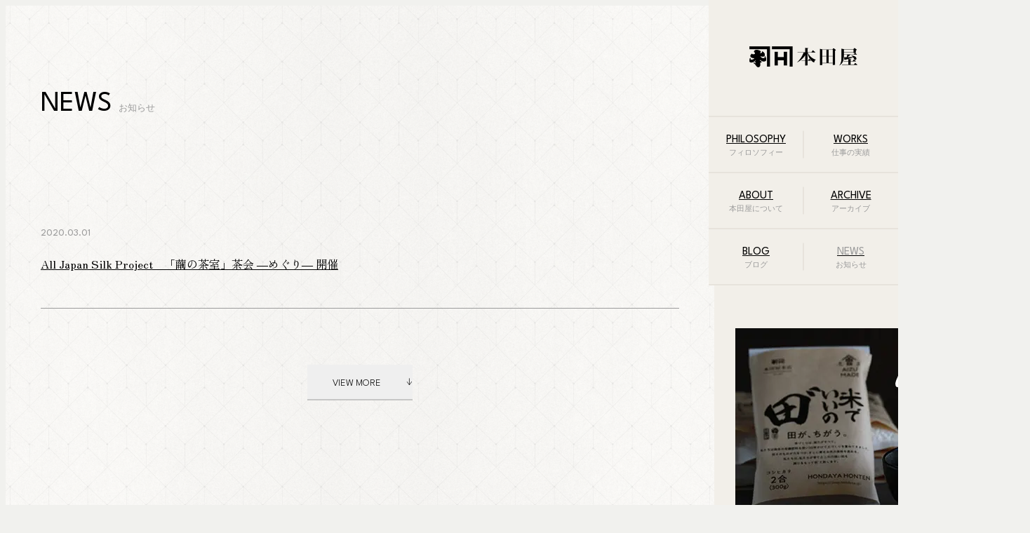

--- FILE ---
content_type: text/html; charset=UTF-8
request_url: https://hondaya.jp/tag/%E8%8C%B6%E4%BC%9A/
body_size: 6048
content:
<!doctype html>
<html lang="ja">
<head prefix="og: http://ogp.me/ns#">
<meta charset="utf-8">
<meta name="viewport" content="width=device-width, initial-scale=1.0">
<meta name="format-detection" content="telephone=no">
<link rel="stylesheet" href="/css/style.css">
<script src="/js/script.js" defer></script>
<link rel="preconnect" href="https://fonts.googleapis.com">
<link rel="preconnect" href="https://fonts.gstatic.com" crossorigin>
<link href="https://fonts.googleapis.com/css2?family=League+Spartan:wght@100..900&family=Zen+Old+Mincho:wght@400;700&display=swap" rel="stylesheet">
<link rel="icon" href="/favicon.ico" sizes="32x32">
<link rel="apple-touch-icon" href="/apple-touch-icon.png">
<title>NEWS | 本田屋</title>
<meta name="description" content="日本のよいものを世界へ 〜地域プロデュース〜">
<meta name="twitter:card" content="summary_large_image">
<!-- <meta name="twitter:site" content="">
<meta name="twitter:creator" content=""> -->
<meta property="og:site_name" content="本田屋">
<meta property="og:title" content="NEWS | 本田屋">
<meta property="og:description" content="日本のよいものを世界へ 〜地域プロデュース〜">
<meta property="og:url" content="https://hondaya.jp/tag/%E8%8C%B6%E4%BC%9A/">
<meta property="og:type" content="website">
<!-- <meta property="og:image" content="https://hondaya.jp/ogp.png"> -->
<!-- <meta name="fb:app_id" content=""> -->
<meta name='robots' content='max-image-preview:large' />
<link rel="alternate" type="application/rss+xml" title="本田屋 &raquo; 茶会 タグのフィード" href="https://hondaya.jp/tag/%e8%8c%b6%e4%bc%9a/feed/" />
<style id='wp-img-auto-sizes-contain-inline-css' type='text/css'>
img:is([sizes=auto i],[sizes^="auto," i]){contain-intrinsic-size:3000px 1500px}
/*# sourceURL=wp-img-auto-sizes-contain-inline-css */
</style>
<link rel="https://api.w.org/" href="https://hondaya.jp/wp-json/" /><link rel="alternate" title="JSON" type="application/json" href="https://hondaya.jp/wp-json/wp/v2/tags/111" />		<style type="text/css" id="wp-custom-css">
			.c-dot-list li, .c-post ul li {
	position: none !important;
}		</style>
		<!-- Google Analytics (gtag.js) -->
<script async src="https://www.googletagmanager.com/gtag/js?id=G-66WD7WTZQ8"></script>
<script>
  window.dataLayer = window.dataLayer || [];
  function gtag(){dataLayer.push(arguments);}
  gtag("js", new Date());
  gtag("config", "G-66WD7WTZQ8");
</script>
<style id='global-styles-inline-css' type='text/css'>
:root{--wp--preset--aspect-ratio--square: 1;--wp--preset--aspect-ratio--4-3: 4/3;--wp--preset--aspect-ratio--3-4: 3/4;--wp--preset--aspect-ratio--3-2: 3/2;--wp--preset--aspect-ratio--2-3: 2/3;--wp--preset--aspect-ratio--16-9: 16/9;--wp--preset--aspect-ratio--9-16: 9/16;--wp--preset--color--black: #000000;--wp--preset--color--cyan-bluish-gray: #abb8c3;--wp--preset--color--white: #ffffff;--wp--preset--color--pale-pink: #f78da7;--wp--preset--color--vivid-red: #cf2e2e;--wp--preset--color--luminous-vivid-orange: #ff6900;--wp--preset--color--luminous-vivid-amber: #fcb900;--wp--preset--color--light-green-cyan: #7bdcb5;--wp--preset--color--vivid-green-cyan: #00d084;--wp--preset--color--pale-cyan-blue: #8ed1fc;--wp--preset--color--vivid-cyan-blue: #0693e3;--wp--preset--color--vivid-purple: #9b51e0;--wp--preset--gradient--vivid-cyan-blue-to-vivid-purple: linear-gradient(135deg,rgb(6,147,227) 0%,rgb(155,81,224) 100%);--wp--preset--gradient--light-green-cyan-to-vivid-green-cyan: linear-gradient(135deg,rgb(122,220,180) 0%,rgb(0,208,130) 100%);--wp--preset--gradient--luminous-vivid-amber-to-luminous-vivid-orange: linear-gradient(135deg,rgb(252,185,0) 0%,rgb(255,105,0) 100%);--wp--preset--gradient--luminous-vivid-orange-to-vivid-red: linear-gradient(135deg,rgb(255,105,0) 0%,rgb(207,46,46) 100%);--wp--preset--gradient--very-light-gray-to-cyan-bluish-gray: linear-gradient(135deg,rgb(238,238,238) 0%,rgb(169,184,195) 100%);--wp--preset--gradient--cool-to-warm-spectrum: linear-gradient(135deg,rgb(74,234,220) 0%,rgb(151,120,209) 20%,rgb(207,42,186) 40%,rgb(238,44,130) 60%,rgb(251,105,98) 80%,rgb(254,248,76) 100%);--wp--preset--gradient--blush-light-purple: linear-gradient(135deg,rgb(255,206,236) 0%,rgb(152,150,240) 100%);--wp--preset--gradient--blush-bordeaux: linear-gradient(135deg,rgb(254,205,165) 0%,rgb(254,45,45) 50%,rgb(107,0,62) 100%);--wp--preset--gradient--luminous-dusk: linear-gradient(135deg,rgb(255,203,112) 0%,rgb(199,81,192) 50%,rgb(65,88,208) 100%);--wp--preset--gradient--pale-ocean: linear-gradient(135deg,rgb(255,245,203) 0%,rgb(182,227,212) 50%,rgb(51,167,181) 100%);--wp--preset--gradient--electric-grass: linear-gradient(135deg,rgb(202,248,128) 0%,rgb(113,206,126) 100%);--wp--preset--gradient--midnight: linear-gradient(135deg,rgb(2,3,129) 0%,rgb(40,116,252) 100%);--wp--preset--font-size--small: 13px;--wp--preset--font-size--medium: 20px;--wp--preset--font-size--large: 36px;--wp--preset--font-size--x-large: 42px;--wp--preset--spacing--20: 0.44rem;--wp--preset--spacing--30: 0.67rem;--wp--preset--spacing--40: 1rem;--wp--preset--spacing--50: 1.5rem;--wp--preset--spacing--60: 2.25rem;--wp--preset--spacing--70: 3.38rem;--wp--preset--spacing--80: 5.06rem;--wp--preset--shadow--natural: 6px 6px 9px rgba(0, 0, 0, 0.2);--wp--preset--shadow--deep: 12px 12px 50px rgba(0, 0, 0, 0.4);--wp--preset--shadow--sharp: 6px 6px 0px rgba(0, 0, 0, 0.2);--wp--preset--shadow--outlined: 6px 6px 0px -3px rgb(255, 255, 255), 6px 6px rgb(0, 0, 0);--wp--preset--shadow--crisp: 6px 6px 0px rgb(0, 0, 0);}:where(.is-layout-flex){gap: 0.5em;}:where(.is-layout-grid){gap: 0.5em;}body .is-layout-flex{display: flex;}.is-layout-flex{flex-wrap: wrap;align-items: center;}.is-layout-flex > :is(*, div){margin: 0;}body .is-layout-grid{display: grid;}.is-layout-grid > :is(*, div){margin: 0;}:where(.wp-block-columns.is-layout-flex){gap: 2em;}:where(.wp-block-columns.is-layout-grid){gap: 2em;}:where(.wp-block-post-template.is-layout-flex){gap: 1.25em;}:where(.wp-block-post-template.is-layout-grid){gap: 1.25em;}.has-black-color{color: var(--wp--preset--color--black) !important;}.has-cyan-bluish-gray-color{color: var(--wp--preset--color--cyan-bluish-gray) !important;}.has-white-color{color: var(--wp--preset--color--white) !important;}.has-pale-pink-color{color: var(--wp--preset--color--pale-pink) !important;}.has-vivid-red-color{color: var(--wp--preset--color--vivid-red) !important;}.has-luminous-vivid-orange-color{color: var(--wp--preset--color--luminous-vivid-orange) !important;}.has-luminous-vivid-amber-color{color: var(--wp--preset--color--luminous-vivid-amber) !important;}.has-light-green-cyan-color{color: var(--wp--preset--color--light-green-cyan) !important;}.has-vivid-green-cyan-color{color: var(--wp--preset--color--vivid-green-cyan) !important;}.has-pale-cyan-blue-color{color: var(--wp--preset--color--pale-cyan-blue) !important;}.has-vivid-cyan-blue-color{color: var(--wp--preset--color--vivid-cyan-blue) !important;}.has-vivid-purple-color{color: var(--wp--preset--color--vivid-purple) !important;}.has-black-background-color{background-color: var(--wp--preset--color--black) !important;}.has-cyan-bluish-gray-background-color{background-color: var(--wp--preset--color--cyan-bluish-gray) !important;}.has-white-background-color{background-color: var(--wp--preset--color--white) !important;}.has-pale-pink-background-color{background-color: var(--wp--preset--color--pale-pink) !important;}.has-vivid-red-background-color{background-color: var(--wp--preset--color--vivid-red) !important;}.has-luminous-vivid-orange-background-color{background-color: var(--wp--preset--color--luminous-vivid-orange) !important;}.has-luminous-vivid-amber-background-color{background-color: var(--wp--preset--color--luminous-vivid-amber) !important;}.has-light-green-cyan-background-color{background-color: var(--wp--preset--color--light-green-cyan) !important;}.has-vivid-green-cyan-background-color{background-color: var(--wp--preset--color--vivid-green-cyan) !important;}.has-pale-cyan-blue-background-color{background-color: var(--wp--preset--color--pale-cyan-blue) !important;}.has-vivid-cyan-blue-background-color{background-color: var(--wp--preset--color--vivid-cyan-blue) !important;}.has-vivid-purple-background-color{background-color: var(--wp--preset--color--vivid-purple) !important;}.has-black-border-color{border-color: var(--wp--preset--color--black) !important;}.has-cyan-bluish-gray-border-color{border-color: var(--wp--preset--color--cyan-bluish-gray) !important;}.has-white-border-color{border-color: var(--wp--preset--color--white) !important;}.has-pale-pink-border-color{border-color: var(--wp--preset--color--pale-pink) !important;}.has-vivid-red-border-color{border-color: var(--wp--preset--color--vivid-red) !important;}.has-luminous-vivid-orange-border-color{border-color: var(--wp--preset--color--luminous-vivid-orange) !important;}.has-luminous-vivid-amber-border-color{border-color: var(--wp--preset--color--luminous-vivid-amber) !important;}.has-light-green-cyan-border-color{border-color: var(--wp--preset--color--light-green-cyan) !important;}.has-vivid-green-cyan-border-color{border-color: var(--wp--preset--color--vivid-green-cyan) !important;}.has-pale-cyan-blue-border-color{border-color: var(--wp--preset--color--pale-cyan-blue) !important;}.has-vivid-cyan-blue-border-color{border-color: var(--wp--preset--color--vivid-cyan-blue) !important;}.has-vivid-purple-border-color{border-color: var(--wp--preset--color--vivid-purple) !important;}.has-vivid-cyan-blue-to-vivid-purple-gradient-background{background: var(--wp--preset--gradient--vivid-cyan-blue-to-vivid-purple) !important;}.has-light-green-cyan-to-vivid-green-cyan-gradient-background{background: var(--wp--preset--gradient--light-green-cyan-to-vivid-green-cyan) !important;}.has-luminous-vivid-amber-to-luminous-vivid-orange-gradient-background{background: var(--wp--preset--gradient--luminous-vivid-amber-to-luminous-vivid-orange) !important;}.has-luminous-vivid-orange-to-vivid-red-gradient-background{background: var(--wp--preset--gradient--luminous-vivid-orange-to-vivid-red) !important;}.has-very-light-gray-to-cyan-bluish-gray-gradient-background{background: var(--wp--preset--gradient--very-light-gray-to-cyan-bluish-gray) !important;}.has-cool-to-warm-spectrum-gradient-background{background: var(--wp--preset--gradient--cool-to-warm-spectrum) !important;}.has-blush-light-purple-gradient-background{background: var(--wp--preset--gradient--blush-light-purple) !important;}.has-blush-bordeaux-gradient-background{background: var(--wp--preset--gradient--blush-bordeaux) !important;}.has-luminous-dusk-gradient-background{background: var(--wp--preset--gradient--luminous-dusk) !important;}.has-pale-ocean-gradient-background{background: var(--wp--preset--gradient--pale-ocean) !important;}.has-electric-grass-gradient-background{background: var(--wp--preset--gradient--electric-grass) !important;}.has-midnight-gradient-background{background: var(--wp--preset--gradient--midnight) !important;}.has-small-font-size{font-size: var(--wp--preset--font-size--small) !important;}.has-medium-font-size{font-size: var(--wp--preset--font-size--medium) !important;}.has-large-font-size{font-size: var(--wp--preset--font-size--large) !important;}.has-x-large-font-size{font-size: var(--wp--preset--font-size--x-large) !important;}
/*# sourceURL=global-styles-inline-css */
</style>
</head>
<body class="page-news s-news">
<header class="l-header">
  <div class="inner">
    <a href="/" class="logo">
      <picture>
        <source media="(min-width: 600px)" srcset="/images/common/logo-lg.webp" type="image/webp">
        <source media="(min-width: 600px)" srcset="/images/common/logo-lg.png">
        <source srcset="/images/common/logo.webp" type="image/webp">
        <img src="/images/common/logo.png" loading="eager" decoding="async" alt="本田屋">
      </picture>
    </a>
    <a href="https://shop.hondaya.jp/" target="_blank" class="shop">
      <img src="/images/common/icon-cart.svg" loading="eager" decoding="async" alt="">
    </a>
    <nav class="l-gnav">
      <div class="gnav-inner">
        <div>
          <div class="menu">
            <a href="/" class="index"><span>HOME</span> <span>ホーム</span></a>
            <span class="blank"></span>
            <a href="/philosophy/" class="philosophy"><span>PHILOSOPHY</span> <span>フィロソフィー</span></a>
            <a href="/works/" class="works"><span>WORKS</span> <span>仕事の実績</span></a>
            <a href="/about/" class="about"><span>ABOUT</span> <span>本田屋について</span></a>
            <a href="/archive/" class="archive"><span>ARCHIVE</span> <span>アーカイブ</span></a>
            <a href="/blog/" class="blog"><span>BLOG</span> <span>ブログ</span></a>
            <a href="/news/" class="news"><span>NEWS</span> <span>お知らせ</span></a>
          </div>
          <div class="banners">
            <a href="/komedeiinoda/">
              <picture>
                <source srcset="/images/common/banner-komedeiinoda.webp" type="image/webp">
                <img src="/images/common/banner-komedeiinoda.png" loading="lazy" decoding="async" alt="会津米自社ブランドページ">
              </picture>
            </a>
            <a href="/akashiro/" target="_blank">
              <picture>
                <source srcset="/images/common/banner-akashiro.webp" type="image/webp">
                <img src="/images/common/banner-akashiro.png" loading="lazy" decoding="async" alt="AKASHIROウェブサイト">
              </picture>
            </a>
            <a href="https://shop.hondaya.jp/" target="_blank">
              <picture>
                <source srcset="/images/common/banner-hondayahonten.webp" type="image/webp">
                <img src="/images/common/banner-hondayahonten.png" loading="lazy" decoding="async" alt="公式オンラインショップ">
              </picture>
            </a>
          </div>
        </div>
        <section class="follow-us">
          <h2 class="c-two-lang-heading--small c-two-lang-heading--white u-mr-auto u-ml-auto"><span><span>FOLLOW US</span></span></h2>
          <div>
            <a href="https://instagram.com/hondaya_1915" target="_blank"><img src="/images/common/icon-instagram.svg" loading="lazy" decoding="async" alt="Instagram"></a>
            <a href="https://www.facebook.com/aizuhondaya" target="_blank"><img src="/images/common/icon-facebook.svg" loading="lazy" decoding="async" alt="Facebook"></a>
            <a href="https://lin.ee/k7N0kbN" target="_blank"><img src="/images/common/icon-line.svg" loading="lazy" decoding="async" alt="LINE"></a>
          </div>
        </section>
        <p><span>日本的地域経営を<br class="sm">探究し続ける</span></p>
        <small>&copy; HONDAYA All RIGHTS RESERVED.</small>
      </div>
    </nav>
  </div>
</header>

<div class="l-menu-button-wrap">
  <button class="l-menu-button">
    <span></span>
    <span></span>
    <span></span>
    <span>MENU</span>
  </button>
</div>

<div class="main-column">
<main class="l-main">
  <div class="l-bg"><div></div></div>

  <header class="l-mv l-center fve">
    <h1><span>NEWS </span><span>お知らせ</span></h1>
  </header>

  <div class="a-news l-container--pt-0 l-center">
    <div class="c-text-articles" data-post-type="post">
            <article>
        <a href="https://hondaya.jp/news/2378/">
          <p class="c-date-wrap"><time datetime="2020-03-01" class="c-date">2020.03.01</time></p>
          <h2>All Japan Silk Project　「繭の茶室」茶会 ―めぐり― 開催</h2>
        </a>
      </article>
          </div>
        <button class="c-border-button--more u-mt-medium u-mr-auto u-ml-auto add-button"><span>VIEW MORE</span><img src="/images/common/icon-arrow.svg" loading="lazy" decoding="async" alt=""></button>
      </div>
</main>

<div class="l-links l-lg-center">
  <article>
    <a href="/komedeiinoda/">
      <figure>
        <picture>
          <source srcset="/images/common/logo-komedeiinoda.webp" type="image/webp">
          <img src="/images/common/logo-komedeiinoda.png" loading="lazy" decoding="async" alt="">
        </picture>
      </figure>
      <h2>会津米自社ブランド<br>「米でいいの田」</h2>
    </a>
  </article>
  <article>
    <a href="/akashiro/" target="_blank">
      <figure>
        <picture>
          <source srcset="/images/common/logo-akashiro.webp" type="image/webp">
          <img src="/images/common/logo-akashiro.png" loading="lazy" decoding="async" alt="">
        </picture>
      </figure>
      <h2>ポンせんでつなぐ地域振興事業<br>AKASHIRO</h2>
    </a>
  </article>
  <article>
    <a href="https://shop.hondaya.jp/" target="_blank">
      <figure>
        <picture>
          <source srcset="/images/common/logo-hondayahonten2.webp" type="image/webp">
          <img src="/images/common/logo-hondayahonten2.png" loading="lazy" decoding="async" alt="">
        </picture>
      </figure>
      <h2>暮らし彩る全国のいいもの<br>公式オンラインショップ</h2>
    </a>
  </article>
  <article>
    <a href="https://dialogue.social/" target="_blank">
      <figure>
        <picture>
          <source srcset="/images/common/logo-dialogue.webp" type="image/webp">
          <img src="/images/common/logo-dialogue.png" loading="lazy" decoding="async" alt="">
        </picture>
      </figure>
      <h2>地域創生に関する伴奏支援業務<br>一般社団法人dialogue</h2>
    </a>
  </article>
</div>

<footer class="l-footer">
  <div class="l-center">
    <div>
      <div>
        <a href="/" class="logo">
          <picture>
            <source media="(min-width: 600px)" srcset="/images/common/logo-lg.webp" type="image/webp">
            <source media="(min-width: 600px)" srcset="/images/common/logo-lg.png">
            <source srcset="/images/common/logo.webp" type="image/webp">
            <img src="/images/common/logo.png" loading="eager" decoding="async" alt="本田屋">
          </picture>
        </a>
        <p>〒965-0022<br>福島県会津若松市滝沢町5-73</p>
        <a href="https://maps.app.goo.gl/RcGymm8bfGfFJj6B9" target="_blank"><img src="/images/common/icon-pin.svg" loading="lazy" decoding="async" alt=""><span>Google Map</span></a>
      </div>
      <div>
        <div class="menu">
          <a href="/" class="index"><span>HOME</span></a>
          <a href="/philosophy/" class="philosophy"><span>PHILOSOPHY</span></a>
          <a href="/works/" class="works"><span>WORKS</span></a>
          <a href="/about/" class="about"><span>ABOUT</span></a>
          <a href="/archive/" class="archive"><span>ARCHIVE</span></a>
          <a href="/blog/" class="blog"><span>BLOG</span></a>
          <a href="/news/" class="news"><span>NEWS</span></a>
        </div>
        <div class="sns">
          <a href="https://instagram.com/hondaya_1915" target="_blank"><img src="/images/common/icon-instagram.svg" loading="lazy" decoding="async" alt="Instagram"></a>
          <a href="https://www.facebook.com/aizuhondaya" target="_blank"><img src="/images/common/icon-facebook.svg" loading="lazy" decoding="async" alt="Facebook"></a>
          <a href="https://lin.ee/k7N0kbN" target="_blank"><img src="/images/common/icon-line.svg" loading="lazy" decoding="async" alt="LINE"></a>
        </div>
      </div>
    </div>
    <small>&copy; HONDAYA All RIGHTS RESERVED.</small>
  </div>
</footer>
</div>
<aside class="l-sidebar">
  <div class="banners l-container--xs">
    <a href="/komedeiinoda/">
      <picture>
        <source media="(min-width: 600px)" srcset="/images/common/banner-komedeiinoda-lg.webp" type="image/webp">
        <source media="(min-width: 600px)" srcset="/images/common/banner-komedeiinoda-lg.png">
        <source srcset="/images/common/banner-komedeiinoda.webp" type="image/webp">
        <img src="/images/common/banner-komedeiinoda.png" loading="lazy" decoding="async" alt="会津米自社ブランドページ">
      </picture>
    </a>
    <a href="/akashiro/" target="_blank">
      <picture>
        <source media="(min-width: 600px)" srcset="/images/common/banner-akashiro-lg.webp" type="image/webp">
        <source media="(min-width: 600px)" srcset="/images/common/banner-akashiro-lg.png">
        <source srcset="/images/common/banner-akashiro.webp" type="image/webp">
        <img src="/images/common/banner-akashiro.png" loading="lazy" decoding="async" alt="AKASHIROウェブサイト">
      </picture>
    </a>
    <a href="https://shop.hondaya.jp/" target="_blank">
      <picture>
        <source media="(min-width: 600px)" srcset="/images/common/banner-hondayahonten2-lg.webp" type="image/webp">
        <source media="(min-width: 600px)" srcset="/images/common/banner-hondayahonten2-lg.png">
        <source srcset="/images/common/banner-hondayahonten.webp" type="image/webp">
        <img src="/images/common/banner-hondayahonten.png" loading="lazy" decoding="async" alt="公式オンラインショップ">
      </picture>
    </a>
  </div>

  <section class="follow-us">
    <h2 class="c-two-lang-heading--small u-mb-0"><span><span>FOLLOW US</span></span></h2>
    <a href="https://instagram.com/hondaya_1915" target="_blank"><img src="/images/common/icon-instagram.svg" loading="lazy" decoding="async" alt="Instagram"></a>
    <a href="https://www.facebook.com/aizuhondaya" target="_blank"><img src="/images/common/icon-facebook.svg" loading="lazy" decoding="async" alt="Facebook"></a>
    <a href="https://lin.ee/k7N0kbN" target="_blank"><img src="/images/common/icon-line.svg" loading="lazy" decoding="async" alt="LINE"></a>
  </section>

  <section class="pick-up-blog l-container--xs">
    <h2 class="c-two-lang-heading--small c-two-lang-heading--with-icon"><img src="/images/common/icon-note.svg" loading="lazy" decoding="async" alt=""><span><span>PICK UP BLOG </span> <span>ピックアップブログ</span></span></h2>
    <div class="c-articles articles">
                    <article>
            <a href="https://hondaya.jp/blog/5200/">
                            <figure>
                <img width="502" height="336" src="https://hondaya.jp/wp-content/uploads/2025/10/bb8fd31b032c8695a7a410d700536028.jpg" class=" wp-post-image" alt="" decoding="async" loading="lazy" srcset="https://hondaya.jp/wp-content/uploads/2025/10/bb8fd31b032c8695a7a410d700536028.jpg 502w, https://hondaya.jp/wp-content/uploads/2025/10/bb8fd31b032c8695a7a410d700536028-300x201.jpg 300w" sizes="auto, (max-width: 502px) 100vw, 502px" />              </figure>
                            <h3>「特A」ランク米、会津コシヒカリのおいしさ</h3>
                            <p class="c-tags"><span class="c-tag">#お米</span></p>
                            <p class="date-wrap c-date-wrap u-mb-0"><time datetime="2025-10-21" class="c-date">2025.10.21</time></p>
            </a>
          </article>
                  </div>
  </section>

  <section class="pick-up-items l-container--xs">
    <h2 class="c-two-lang-heading--small c-two-lang-heading--with-icon"><img src="/images/common/icon-bag.svg" loading="lazy" decoding="async" alt=""><span><span>PICK UP ITEMS </span> <span>ピックアップアイテム</span></span></h2>
    <div class="swiper swiper--pick-up-items">
            <div class="swiper-wrapper c-pick-up-items-articles">
                            <article class="swiper-slide">
                <a href="https://shop.hondaya.jp/view/item/000000001053" target="_blank">
                                    <figure>
                    <img width="700" height="700" src="https://hondaya.jp/wp-content/uploads/2025/10/2.png" class=" wp-post-image" alt="" decoding="async" loading="lazy" srcset="https://hondaya.jp/wp-content/uploads/2025/10/2.png 700w, https://hondaya.jp/wp-content/uploads/2025/10/2-300x300.png 300w, https://hondaya.jp/wp-content/uploads/2025/10/2-150x150.png 150w" sizes="auto, (max-width: 700px) 100vw, 700px" />                  </figure>
                                    <h3>【期間限定】2合×2個　お試しパック　令和7年産 米でいいの田゛ 白米★新米★</h3>
                </a>
              </article>
                            <article class="swiper-slide">
                <a href="https://shop.hondaya.jp/view/item/000000000794" target="_blank">
                                    <figure>
                    <img width="1024" height="1024" src="https://hondaya.jp/wp-content/uploads/2025/09/hoso2-1024x1024.jpg" class=" wp-post-image" alt="" decoding="async" loading="lazy" srcset="https://hondaya.jp/wp-content/uploads/2025/09/hoso2-1024x1024.jpg 1024w, https://hondaya.jp/wp-content/uploads/2025/09/hoso2-300x300.jpg 300w, https://hondaya.jp/wp-content/uploads/2025/09/hoso2-150x150.jpg 150w, https://hondaya.jp/wp-content/uploads/2025/09/hoso2-768x768.jpg 768w, https://hondaya.jp/wp-content/uploads/2025/09/hoso2-1536x1536.jpg 1536w, https://hondaya.jp/wp-content/uploads/2025/09/hoso2-2048x2048.jpg 2048w" sizes="auto, (max-width: 1024px) 100vw, 1024px" />                  </figure>
                                    <h3>【串鶴】細いもけんぴ 3袋</h3>
                </a>
              </article>
                          </div>
            <div class="swiper-scrollbar pick-up-items-scrollbar"></div>
          </div>
          <div class="c-swiper-button-wrap swiper-button-wrap">
            <div class="swiper-button-prev pick-up-items-button-prev"></div>
            <div class="swiper-button-next pick-up-items-button-next"></div>
          </div>
  </section>
</aside>
<script type="speculationrules">
{"prefetch":[{"source":"document","where":{"and":[{"href_matches":"/*"},{"not":{"href_matches":["/wp-*.php","/wp-admin/*","/wp-content/uploads/*","/wp-content/*","/wp-content/plugins/*","/wp-content/themes/hondaya/*","/*\\?(.+)"]}},{"not":{"selector_matches":"a[rel~=\"nofollow\"]"}},{"not":{"selector_matches":".no-prefetch, .no-prefetch a"}}]},"eagerness":"conservative"}]}
</script>
</body>
</html>

--- FILE ---
content_type: text/css
request_url: https://hondaya.jp/css/style.css
body_size: 37360
content:
@charset "UTF-8";
/*! kiso.css v1.2.1 | MIT License | https://github.com/tak-dcxi/kiso.css */
/* ======================================================
//  MARK: Universal
// ====================================================== */
*,
::before,
::after {
  /*
  * Includes `padding` and `border` in the element's specified dimensions.
  * It is highly recommended to set `box-sizing: border-box;` by default, as it makes styling much easier, especially when specifying `width: 100%;`.
  */
  box-sizing: border-box;
}

/* ======================================================
//  MARK: Document and Body Elements
// ====================================================== */
:where(:root) {
  /* In Safari, if `font-family` is not specified, a serif font is applied by default, so `sans-serif` is set as the default here. */
  font-family: sans-serif;
  /*
  * For accessibility, it is recommended to set the `line-height` to at least 1.5 times the text size within paragraphs.
  * @see https://waic.jp/translations/WCAG21/#visual-presentation
  */
  line-height: 1.5;
  /* Remove space when punctuation marks are adjacent, and also remove leading spaces in a line. */
  text-spacing-trim: trim-start;
  /* Improves readability by inserting a small space between Japanese and alphanumeric characters. */
  text-autospace: normal;
  /* Prevents misreading by applying strict line-breaking rules. */
  line-break: strict;
  /* Wraps English words mid-word. Specifying `anywhere` also prevents content from overflowing in layouts like `flex` or `grid`. */
  overflow-wrap: anywhere;
  /*
  * Mobile browsers have an algorithm that automatically adjusts font sizes to prevent text from becoming too small.
  * This controls the auto-adjustment feature to prevent unwanted resizing.
  */
  -webkit-text-size-adjust: 100%;
  text-size-adjust: 100%;
  /* Prevents layout shift caused by the appearance or disappearance of the scrollbar. */
  scrollbar-gutter: stable;
  /* Suppresses the tap highlight on iOS. */
  -webkit-tap-highlight-color: transparent;
}

:where(body) {
  /*
  * When creating a sticky footer, a minimum height is often required.
  * Setting the `min-block-size` to the dynamic viewport height ensures enough space for the footer.
  */
  min-block-size: 100dvb;
  /* The `margin` specified in the User Agent (UA) stylesheet is often unnecessary, so it is reset here. */
  margin: unset;
}

/* ======================================================
// MARK: Sections
// ------------------------------------------------------ */
:where(h1, h2, h3, h4, h5, h6) {
  /* Prevents the last line of text from ending with a single word, which can look awkward (known as an orphan). */
  text-wrap: pretty;
}

:where(h1) {
  /*
  * Adjusts user agent (UA) styles for `h1` elements within sectioning content.
  * This addresses DevTools warnings that appear when `h1` elements nested within sectioning content lack `font-size` and `margin` properties.
  * @see https://html.spec.whatwg.org/#sections-and-headings
  */
  margin-block: 0.67em;
  font-size: 2em;
}

:where(h2, h3, h4, h5, h6) {
  /* The `margin-block` specified in the User Agent (UA) stylesheet is often unnecessary, so it is reset. */
  margin-block: unset;
}

:where(search) {
  /*
  * The `<search>` element is supported from Safari 17.
  * This prevents it from being displayed as an inline element in unsupported environments.
  */
  display: block flow;
}

/* ======================================================
//  MARK: Grouping content
// ====================================================== */
:where(p, blockquote, figure, pre, address, ul, ol, dl, menu) {
  /* The `margin-block` specified in the User Agent (UA) stylesheet is often unnecessary, so it is reset. */
  margin-block: unset;
}

:where(blockquote, figure) {
  /* The `margin-inline` specified in the User Agent (UA) stylesheet is often unnecessary, so it is reset. */
  margin-inline: unset;
}

:where(p:lang(en)) {
  /*
  * In English, a single word on the last line is called a "widow" or "orphan" and is considered something to avoid as it makes the text harder to read.
  * Therefore, when lang="en", this prevents the last line from ending with a single word.
  */
  text-wrap: pretty;
}

:where(address:lang(ja)) {
  /* Italic style is not common in Japanese, so the `font-style` is reset. */
  font-style: unset;
}

:where(ul, ol, menu) {
  /* The `padding-inline-start` specified in the User Agent (UA) stylesheet is often unnecessary, so it is reset. */
  padding-inline-start: unset;
  /*
  * In Safari, using `list-style: none` prevents screen readers from announcing lists.
  * `list-style-type: ""` is used to hide markers without affecting accessibility.
  * @see https://matuzo.at/blog/2023/removing-list-styles-without-affecting-semantics
  */
  list-style-type: "";
}

:where(dt) {
  /* It is common to display `<dt>` elements in bold, so `font-weight: bolder;` is set by default. */
  font-weight: bolder;
}

:where(dd) {
  /* The `margin-inline-start` specified in the User Agent (UA) stylesheet is often unnecessary, so it is reset. */
  margin-inline-start: unset;
}

:where(pre) {
  /*
  * Since `text-spacing-trim` can affect spacing in `<pre>` elements even with its initial value, the final rendering may depend on the user's font settings.
  * To ensure consistent alignment, `space-all` is explicitly specified and inheritance is prevented.
  */
  text-spacing-trim: space-all;
  /* Set to `no-autospace` as it can cause misalignment with monospaced fonts. */
  text-autospace: no-autospace;
}

/* ======================================================
//  MARK: Text-level semantics
// ====================================================== */
:where(em:lang(ja)) {
  /* In Japanese, emphasis is commonly represented by bold text, so `font-weight: bolder;` is set by default. */
  font-weight: bolder;
}

:where(:is(i, cite, em, dfn, var):lang(ja)) {
  /* Italic style is not common in Japanese, so the `font-style` is reset. */
  font-style: unset;
}

:where(code, kbd, samp) {
  /*
  * Set a monospace font family referencing Tailwind.
  * @see https://tailwindcss.com/docs/font-family
  */
  font-family: ui-monospace, SFMono-Regular, Menlo, Monaco, Consolas, "Liberation Mono", "Courier New", monospace;
  /* Font feature settings can have adverse effects on monospaced fonts, so their values are explicitly set to `initial` to prevent inheritance. */
  font-feature-settings: initial;
  font-variation-settings: initial;
  /* Resets the `font-size` specified in the UA stylesheet to allow inheritance. */
  font-size: unset;
  /*
  * Disables font ligatures for programming fonts (like Fira Code)
  * to prevent character combinations like `=>` from being rendered as a single symbol (e.g., `⇒`).
  */
  font-variant-ligatures: none;
}

:where(abbr[title]) {
  /*
  * The `<abbr>` element with the `title` attribute isn't helpful regarding accessibility because support is inconsistent, and it's only accessible to some users.
  * This rule shows a dotted underline on abbreviations in all browsers (there's a bug in Safari) and changes the cursor.
  * @see https://adrianroselli.com/2024/01/using-abbr-element-with-title-attribute.html
  */
  text-decoration-line: underline;
  text-decoration-style: dotted;
  cursor: help;
}

:where(time) {
  /* Set to `no-autospace` because date notations in typography do not include spaces. */
  text-autospace: no-autospace;
}

@media (forced-colors: active) {
  :where(mark) {
    /*
    * In forced-colors mode, the color of the mark element may not change, which can be problematic. Use system colors in forced-colors mode.
    * @see https://adrianroselli.com/2017/12/tweaking-text-level-styles.html#MarkWHCM
    */
    background-color: Highlight;
    color: HighlightText;
  }
}

@media print {
  :where(mark) {
    /*
    * Not all printers support color, and users might print in grayscale.
    * It's worth adding a non-disruptive style that scales with the text, as an alternative to relying only on background color.
    * @see https://adrianroselli.com/2017/12/tweaking-text-level-styles.html#MarkPrint
    */
    border-width: 1px;
    border-style: dotted;
  }
}

/* ======================================================
//  MARK: Links
// ====================================================== */
:where(a:any-link) {
  /* The default `color` from the UA stylesheet is rarely used as is, so it's reset to allow inheritance. */
  color: unset;
  /*
  * While link underlines can be useful, they are often obstructive.
  * They are disabled by default.
  * If needed, restore them using `text-decoration-line: revert;`.
  */
  text-decoration-line: unset;
  /* Set the underline thickness to the font's default thickness. */
  text-decoration-thickness: from-font;
}

/* ======================================================
//  MARK: Embedded content
// ====================================================== */
:where(img, svg, picture, video, canvas, model, audio, iframe, embed, object) {
  /* Automatically adjust block size based on content. */
  block-size: auto;
  /* Prevents overflow by setting the maximum width to `100%`. */
  max-inline-size: 100%;
  /* Prevents extra space from appearing at the bottom of the element. */
  vertical-align: bottom;
}

:where(iframe) {
  /* The `border` specified in the UA stylesheet is often unnecessary, so it is reset. */
  border: unset;
}

/* ======================================================
//  MARK: Tabular data
// ====================================================== */
:where(table) {
  /* Collapse borders for a more refined table design. */
  border-collapse: collapse;
}

:where(caption, th) {
  /* The `text-align` specified in the UA stylesheet is often unnecessary, so it is reset. */
  text-align: unset;
}

:where(caption) {
  /* Prevents the last line of text from ending with a single word, which can look awkward (known as an orphan). */
  text-wrap: pretty;
}

/* ======================================================
//  MARK: Forms
// ====================================================== */
:where(button, input, select, textarea),
::file-selector-button {
  /*
  * These elements are often styled with a border, so a `1px` border is applied by default for consistency.
  * This ensures readability even for unstyled elements.
  * When resetting, it's recommended to use `border-color: transparent` instead of `border: none` to account for forced color modes.
  */
  border-width: 1px;
  border-style: solid;
  /* These styles specified in the UA stylesheet are often unnecessary, so they are reset to allow for inheritance. */
  border-color: unset;
  border-radius: unset;
  color: unset;
  font: unset;
  letter-spacing: unset;
  text-align: unset;
}

:where(input:is([type="radio" i], [type="checkbox" i])) {
  /* The `margin` specified in the User Agent (UA) stylesheet is often unnecessary, so it is reset here. */
  margin: unset;
}

:where(input[type="file" i]) {
  /* The `border` is often unnecessary, so it is reset here. */
  border: unset;
}

:where(input[type="search" i]) {
  /* Remove the rounded corners of search inputs on macOS and normalize the background color. */
  -webkit-appearance: textfield;
}

@supports (-webkit-touch-callout: none) {
  :where(input[type="search" i]) {
    /* normalize the background color on iOS. */
    background-color: Canvas;
  }
}

:where(
input:is(
[type="tel" i],
[type="url" i],
[type="email" i],
[type="number" i]):not(:placeholder-shown)) {
  /*
  * Certain input types need to maintain left alignment even in right-to-left (RTL) languages.
  * However, this only applies when the value is not empty, as the placeholder should be right-aligned.
  * @see https://rtlstyling.com/posts/rtl-styling#form-inputs
  */
  direction: ltr;
}

:where(textarea) {
  /* The `margin-block` specified in Firefox's UA stylesheet is often unnecessary, so it is reset. */
  margin-block: unset;
  /* Allows vertical resizing for `<textarea>` elements. */
  resize: block;
}

:where(
input:not([type="button" i]):not([type="submit" i]):not([type="reset" i]),
textarea,
[contenteditable]) {
  /* Set to `no-autospace` because `text-autospace` can insert spaces during input, potentially causing erratic behavior. */
  text-autospace: no-autospace;
}

:where(
button,
input:is([type="button" i], [type="submit" i], [type="reset" i])),
::file-selector-button {
  /* The `background-color` specified in the User Agent (UA) stylesheet is often unnecessary, so it is reset here. */
  background-color: unset;
}

:where(
button,
input:is([type="button" i], [type="submit" i], [type="reset" i]),
[role="tab" i],
[role="button" i],
[role="option" i]),
::file-selector-button {
  /*
  * On iOS, double-tapping a button can cause zooming, which harms usability.
  * `touch-action: manipulation` is specified to disable zooming on double-tap.
  * Third-party plugins such as Swiper sometimes use div elements with these roles as buttons, since double-tapping a div can still trigger zooming, it's advisable to specify this property.
  */
  touch-action: manipulation;
}

:where(
button:enabled,
label[for],
select:enabled,
input:is(
[type="button" i],
[type="submit" i],
[type="reset" i],
[type="radio" i],
[type="checkbox" i]):enabled,
[role="tab" i],
[role="button" i],
[role="option" i]),
:where(:enabled)::file-selector-button {
  /* Indicate clickable elements with a pointer cursor. */
  cursor: pointer;
}

:where(fieldset) {
  /*
  * Prevent fieldset from causing overflow.
  * Reset the default `min-inline-size: min-content` to prevent children from stretching fieldset.
  * @see https://github.com/twbs/bootstrap/issues/12359
  */
  min-inline-size: 0;
  /* The following default styles are often unnecessary, so they are reset. */
  margin-inline: unset;
  padding: unset;
  border: unset;
}

:where(legend) {
  /* The default `padding-inline` is often unnecessary, so it is reset. */
  padding-inline: unset;
}

:where(progress) {
  /* Resets the vertical alignment of the `<progress>` element to its initial value. */
  vertical-align: unset;
}

::placeholder {
  /* Standardize the opacity of placeholder text (it may be set lower by default in Firefox). */
  opacity: unset;
}

/* ======================================================
//  MARK: Interactive elements
// ====================================================== */
:where(summary) {
  /* The default triangle marker is often unnecessary, so it is disabled. */
  list-style-type: "";
  /* Changing the cursor to a pointer clarifies the clickability of the element. */
  cursor: pointer;
}

:where(summary)::-webkit-details-marker {
  /* In Safari versions earlier than 18.4 (released in April 2025), a triangle icon is displayed using the -webkit-details-marker CSS pseudo-element, so it should be removed. */
  display: none;
}

:where(dialog, [popover]) {
  /*
  * When these fixed-position elements are scrolled, preventing scroll chaining on the underlying page and bounce effects on mobile improves usability.
  * Disabling block-direction scroll chaining is recommended.
  */
  overscroll-behavior-block: contain;
  /* The following default styles are often unnecessary, so they are reset. */
  padding: unset;
  border: unset;
}

:where(dialog:not([open]):not([popover]), [popover]:not(:popover-open)) {
  /*
  * These elements can be easily displayed by explicitly setting their `display` property.
  * To prevent them from appearing when not in an open state, they are forcibly hidden.
  */
  display: none !important;
}

:where(dialog) {
  /*
  * The max width and height of a `<dialog>` element are typically determined by the design.
  * These UA stylesheet properties are reset as they can be obstructive, especially when trying to make the dialog full-screen.
  */
  max-inline-size: unset;
  max-block-size: unset;
}

:where(dialog)::backdrop {
  /* Normalize the background color of the `::backdrop` element. */
  background-color: oklch(0% 0 0deg/30%);
}

:where([popover]) {
  /*
  * While the UA stylesheet's `margin` for `<dialog>` elements is useful for centering with `inset: 0`,
  * but `margin` for `popover` elements is often obstructive as they frequently use Anchor Positioning.
  */
  margin: unset;
}

/* ======================================================
//  MARK: Focus Styles
// ====================================================== */
:where(:focus-visible) {
  /* Add space between the content and the focus outline. */
  outline-offset: 3px;
}

[tabindex="-1"]:focus {
  /* Prevent programmatically focused elements from displaying an outline unless they are naturally focusable. */
  outline: none !important;
}

/* ======================================================
//  MARK: Misc
// ====================================================== */
:where(:disabled, [aria-disabled="true" i]) {
  /* Display the default cursor on disabled elements to reflect their non-interactive state. */
  cursor: default;
}

[hidden]:not([hidden="until-found" i]) {
  /* Ensure that elements intended to be hidden are not displayed, improving clarity and layout control. */
  display: none !important;
}

:root {
  --white: #fff;
  --deep-gray: #9b9b9b;
  --gray-black: #333;
  --black: #000;
  --light-beige: #f2efe9;
  --beige: #e7e3dc;
  --gold: #aaa292;
  --primary-color: var(--black);
  --base-gray-color: var(--deep-gray);
  --base-text-color: var(--black);
  --sub-text-color: var(--deep-gray);
  --base-border-color: var(--deep-gray);
}

/*------------------------------------------------------------
  setting
------------------------------------------------------------*/
html {
  font-size: 2.56410256vw;
}

@media screen and (min-width: 600px) {
  html {
    font-size: 1.30208333vw;
  }
}

@media screen and (min-width: 1024px) {
  html {
    font-size: 0.9765625vw;
  }
}

@media screen and (min-width: 1200px) {
  html {
    font-size: 0.78125vw;
  }
}

@media screen and (min-width: 1366px) {
  html {
    font-size: 0.73206442vw;
  }
}

@media screen and (min-width: 1440px) {
  html {
    font-size: 0.69444444vw;
  }
}

@media screen and (min-width: 1536px) {
  html {
    font-size: 0.65104166vw;
  }
}

@media screen and (min-width: 1664px) {
  html {
    font-size: 0.60096153vw;
  }
}

@media screen and (min-width: 1792px) {
  html {
    font-size: 0.55803571vw;
  }
}

@media screen and (min-width: 1920px) {
  html {
    font-size: 0.52083333vw;
  }
}

@media screen and (min-width: 2560px) {
  html {
    font-size: 0.390625vw;
  }
}

body {
  position: relative;
  background: #f1f1ee;
  color: var(--base-text-color);
  font-size: 1.4rem;
  font-weight: 400;
}

@media screen and (min-width: 1024px) {
  body {
    font-size: 1.6rem;
  }
}

@media screen and (min-width: 1200px) {
  body {
    display: grid;
    grid-template-columns: calc(100vw - 27rem) 27rem;
  }
}

html[lang="ja"] body {
  font-family: "Zen Old Mincho", "Noto Serif JP", "ヒラギノ明朝 ProN W3", "Hiragino Mincho ProN", "HG明朝E", "ＭＳ Ｐ明朝", "ＭＳ 明朝", serif;
  line-height: 2;
  letter-spacing: 0;
}

html[lang="en"] body {
  font-family: "Zen Old Mincho", "Noto Serif JP", "ヒラギノ明朝 ProN W3", "Hiragino Mincho ProN", "HG明朝E", "ＭＳ Ｐ明朝", "ＭＳ 明朝", serif;
  line-height: 2;
  letter-spacing: 0;
}

body.is-fixed {
  overflow: hidden;
}

p {
  line-break: strict;
}

a, button, ::file-selector-button {
  touch-action: manipulation;
  -weblit-user-select: none;
  user-select: none;
}

a {
  color: var(--base-text-color);
}

p a {
  text-decoration: underline;
  transition: opacity 0.45s cubic-bezier(0.39, 0.575, 0.565, 1);
}

p a:active:not(:disabled), p a:hover:not(:disabled) {
  opacity: .5;
  transition-duration: 0.25s;
}

button, select {
  cursor: pointer;
}

picture, video, iframe {
  display: block;
}

.wp-post-image {
  height: auto;
}

figcaption {
  margin-top: 1rem !important;
  font-size: 1.2rem;
  line-height: 1.5;
}

@media screen and (min-width: 1024px) {
  figcaption {
    margin-top: 1.4rem !important;
    font-size: 1.2rem;
  }
}

th {
  text-align: left;
}

caption {
  caption-side: bottom;
  margin-top: 1.6rem;
  font-size: 1.2rem;
  line-height: 1.5;
}

@media screen and (min-width: 1024px) {
  caption {
    margin-top: 2.6rem;
    font-size: 1.2rem;
  }
}

caption p + p {
  margin-top: 1rem;
}

caption li {
  padding-left: 1.7rem;
  text-indent: -1.7rem;
}

ul {
  list-style-type: '';
}

ol {
  margin-left: 1.8em;
}

@media screen and (max-width: 599px) {
  .md, .lg, .lg--small, .lg--medium, .lg--large {
    display: none !important;
  }
  .sm {
    display: revert !important;
  }
}

@media screen and (min-width: 600px) and (max-width: 1023px) {
  .sm, .lg, .lg--small, .lg--medium, .lg--large {
    display: none !important;
  }
  .md {
    display: revert !important;
  }
}

@media screen and (min-width: 1024px) {
  .sm, .md, .lg--medium, .lg--large {
    display: none !important;
  }
  .lg, .lg--small {
    display: revert !important;
  }
}

@media screen and (min-width: 1280px) {
  .lg--small {
    display: none !important;
  }
  .lg--medium {
    display: revert !important;
  }
}

@media screen and (min-width: 1536px) {
  .lg--small, .lg--medium {
    display: none !important;
  }
  .lg--large {
    display: revert !important;
  }
}

.bg-lazy {
  background-image: none !important;
}

.se {
  pointer-events: none;
}

.se a {
  pointer-events: none;
}

.is-in {
  pointer-events: visible;
}

.is-in a {
  pointer-events: visible;
}

.fade, .fade--medium {
  opacity: 0;
  transition-property: opacity;
  transition-duration: 350ms;
  transition-timing-function: ease-in;
}

.fade--medium {
  transition-duration: 700ms;
}

.is-in .fade, .is-in .fade--medium, .is-in.fade, .is-in.fade--medium {
  opacity: 1;
}

.delay--100 {
  transition-delay: 100ms;
  animation-delay: 100ms;
}

@media screen and (max-width: 599px) {
  .sm-delay--100 {
    transition-delay: 100ms;
    animation-delay: 100ms;
  }
}

@media screen and (min-width: 600px) and (max-width: 1023px) {
  .md-delay--100 {
    transition-delay: 100ms;
    animation-delay: 100ms;
  }
}

@media screen and (min-width: 1024px) {
  .lg-delay--100 {
    transition-delay: 100ms;
    animation-delay: 100ms;
  }
}

@media screen and (min-width: 1024px) and (max-width: 1279px) {
  .lg--small-delay--100 {
    transition-delay: 100ms;
    animation-delay: 100ms;
  }
}

.delay--200 {
  transition-delay: 200ms;
  animation-delay: 200ms;
}

@media screen and (max-width: 599px) {
  .sm-delay--200 {
    transition-delay: 200ms;
    animation-delay: 200ms;
  }
}

@media screen and (min-width: 600px) and (max-width: 1023px) {
  .md-delay--200 {
    transition-delay: 200ms;
    animation-delay: 200ms;
  }
}

@media screen and (min-width: 1024px) {
  .lg-delay--200 {
    transition-delay: 200ms;
    animation-delay: 200ms;
  }
}

@media screen and (min-width: 1024px) and (max-width: 1279px) {
  .lg--small-delay--200 {
    transition-delay: 200ms;
    animation-delay: 200ms;
  }
}

.delay--300 {
  transition-delay: 300ms;
  animation-delay: 300ms;
}

@media screen and (max-width: 599px) {
  .sm-delay--300 {
    transition-delay: 300ms;
    animation-delay: 300ms;
  }
}

@media screen and (min-width: 600px) and (max-width: 1023px) {
  .md-delay--300 {
    transition-delay: 300ms;
    animation-delay: 300ms;
  }
}

@media screen and (min-width: 1024px) {
  .lg-delay--300 {
    transition-delay: 300ms;
    animation-delay: 300ms;
  }
}

@media screen and (min-width: 1024px) and (max-width: 1279px) {
  .lg--small-delay--300 {
    transition-delay: 300ms;
    animation-delay: 300ms;
  }
}

.delay--400 {
  transition-delay: 400ms;
  animation-delay: 400ms;
}

@media screen and (max-width: 599px) {
  .sm-delay--400 {
    transition-delay: 400ms;
    animation-delay: 400ms;
  }
}

@media screen and (min-width: 600px) and (max-width: 1023px) {
  .md-delay--400 {
    transition-delay: 400ms;
    animation-delay: 400ms;
  }
}

@media screen and (min-width: 1024px) {
  .lg-delay--400 {
    transition-delay: 400ms;
    animation-delay: 400ms;
  }
}

@media screen and (min-width: 1024px) and (max-width: 1279px) {
  .lg--small-delay--400 {
    transition-delay: 400ms;
    animation-delay: 400ms;
  }
}

.delay--500 {
  transition-delay: 500ms;
  animation-delay: 500ms;
}

@media screen and (max-width: 599px) {
  .sm-delay--500 {
    transition-delay: 500ms;
    animation-delay: 500ms;
  }
}

@media screen and (min-width: 600px) and (max-width: 1023px) {
  .md-delay--500 {
    transition-delay: 500ms;
    animation-delay: 500ms;
  }
}

@media screen and (min-width: 1024px) {
  .lg-delay--500 {
    transition-delay: 500ms;
    animation-delay: 500ms;
  }
}

@media screen and (min-width: 1024px) and (max-width: 1279px) {
  .lg--small-delay--500 {
    transition-delay: 500ms;
    animation-delay: 500ms;
  }
}

.delay--600 {
  transition-delay: 600ms;
  animation-delay: 600ms;
}

@media screen and (max-width: 599px) {
  .sm-delay--600 {
    transition-delay: 600ms;
    animation-delay: 600ms;
  }
}

@media screen and (min-width: 600px) and (max-width: 1023px) {
  .md-delay--600 {
    transition-delay: 600ms;
    animation-delay: 600ms;
  }
}

@media screen and (min-width: 1024px) {
  .lg-delay--600 {
    transition-delay: 600ms;
    animation-delay: 600ms;
  }
}

@media screen and (min-width: 1024px) and (max-width: 1279px) {
  .lg--small-delay--600 {
    transition-delay: 600ms;
    animation-delay: 600ms;
  }
}

.delay--700 {
  transition-delay: 700ms;
  animation-delay: 700ms;
}

@media screen and (max-width: 599px) {
  .sm-delay--700 {
    transition-delay: 700ms;
    animation-delay: 700ms;
  }
}

@media screen and (min-width: 600px) and (max-width: 1023px) {
  .md-delay--700 {
    transition-delay: 700ms;
    animation-delay: 700ms;
  }
}

@media screen and (min-width: 1024px) {
  .lg-delay--700 {
    transition-delay: 700ms;
    animation-delay: 700ms;
  }
}

@media screen and (min-width: 1024px) and (max-width: 1279px) {
  .lg--small-delay--700 {
    transition-delay: 700ms;
    animation-delay: 700ms;
  }
}

.delay--800 {
  transition-delay: 800ms;
  animation-delay: 800ms;
}

@media screen and (max-width: 599px) {
  .sm-delay--800 {
    transition-delay: 800ms;
    animation-delay: 800ms;
  }
}

@media screen and (min-width: 600px) and (max-width: 1023px) {
  .md-delay--800 {
    transition-delay: 800ms;
    animation-delay: 800ms;
  }
}

@media screen and (min-width: 1024px) {
  .lg-delay--800 {
    transition-delay: 800ms;
    animation-delay: 800ms;
  }
}

@media screen and (min-width: 1024px) and (max-width: 1279px) {
  .lg--small-delay--800 {
    transition-delay: 800ms;
    animation-delay: 800ms;
  }
}

.delay--900 {
  transition-delay: 900ms;
  animation-delay: 900ms;
}

@media screen and (max-width: 599px) {
  .sm-delay--900 {
    transition-delay: 900ms;
    animation-delay: 900ms;
  }
}

@media screen and (min-width: 600px) and (max-width: 1023px) {
  .md-delay--900 {
    transition-delay: 900ms;
    animation-delay: 900ms;
  }
}

@media screen and (min-width: 1024px) {
  .lg-delay--900 {
    transition-delay: 900ms;
    animation-delay: 900ms;
  }
}

@media screen and (min-width: 1024px) and (max-width: 1279px) {
  .lg--small-delay--900 {
    transition-delay: 900ms;
    animation-delay: 900ms;
  }
}

.delay--1000 {
  transition-delay: 1000ms;
  animation-delay: 1000ms;
}

@media screen and (max-width: 599px) {
  .sm-delay--1000 {
    transition-delay: 1000ms;
    animation-delay: 1000ms;
  }
}

@media screen and (min-width: 600px) and (max-width: 1023px) {
  .md-delay--1000 {
    transition-delay: 1000ms;
    animation-delay: 1000ms;
  }
}

@media screen and (min-width: 1024px) {
  .lg-delay--1000 {
    transition-delay: 1000ms;
    animation-delay: 1000ms;
  }
}

@media screen and (min-width: 1024px) and (max-width: 1279px) {
  .lg--small-delay--1000 {
    transition-delay: 1000ms;
    animation-delay: 1000ms;
  }
}

/*------------------------------------------------------------
  plugins
------------------------------------------------------------*/
/**
 * Swiper 11.2.10
 * Most modern mobile touch slider and framework with hardware accelerated transitions
 * https://swiperjs.com
 *
 * Copyright 2014-2025 Vladimir Kharlampidi
 *
 * Released under the MIT License
 *
 * Released on: June 28, 2025
 */
/* FONT_START */
@font-face {
  font-family: 'swiper-icons';
  src: url("data:application/font-woff;charset=utf-8;base64, [base64]//wADZ2x5ZgAAAywAAADMAAAD2MHtryVoZWFkAAABbAAAADAAAAA2E2+eoWhoZWEAAAGcAAAAHwAAACQC9gDzaG10eAAAAigAAAAZAAAArgJkABFsb2NhAAAC0AAAAFoAAABaFQAUGG1heHAAAAG8AAAAHwAAACAAcABAbmFtZQAAA/gAAAE5AAACXvFdBwlwb3N0AAAFNAAAAGIAAACE5s74hXjaY2BkYGAAYpf5Hu/j+W2+MnAzMYDAzaX6QjD6/4//Bxj5GA8AuRwMYGkAPywL13jaY2BkYGA88P8Agx4j+/8fQDYfA1AEBWgDAIB2BOoAeNpjYGRgYNBh4GdgYgABEMnIABJzYNADCQAACWgAsQB42mNgYfzCOIGBlYGB0YcxjYGBwR1Kf2WQZGhhYGBiYGVmgAFGBiQQkOaawtDAoMBQxXjg/wEGPcYDDA4wNUA2CCgwsAAAO4EL6gAAeNpj2M0gyAACqxgGNWBkZ2D4/wMA+xkDdgAAAHjaY2BgYGaAYBkGRgYQiAHyGMF8FgYHIM3DwMHABGQrMOgyWDLEM1T9/w8UBfEMgLzE////P/5//f/V/xv+r4eaAAeMbAxwIUYmIMHEgKYAYjUcsDAwsLKxc3BycfPw8jEQA/[base64]/uznmfPFBNODM2K7MTQ45YEAZqGP81AmGGcF3iPqOop0r1SPTaTbVkfUe4HXj97wYE+yNwWYxwWu4v1ugWHgo3S1XdZEVqWM7ET0cfnLGxWfkgR42o2PvWrDMBSFj/IHLaF0zKjRgdiVMwScNRAoWUoH78Y2icB/yIY09An6AH2Bdu/UB+yxopYshQiEvnvu0dURgDt8QeC8PDw7Fpji3fEA4z/PEJ6YOB5hKh4dj3EvXhxPqH/SKUY3rJ7srZ4FZnh1PMAtPhwP6fl2PMJMPDgeQ4rY8YT6Gzao0eAEA409DuggmTnFnOcSCiEiLMgxCiTI6Cq5DZUd3Qmp10vO0LaLTd2cjN4fOumlc7lUYbSQcZFkutRG7g6JKZKy0RmdLY680CDnEJ+UMkpFFe1RN7nxdVpXrC4aTtnaurOnYercZg2YVmLN/d/gczfEimrE/fs/bOuq29Zmn8tloORaXgZgGa78yO9/cnXm2BpaGvq25Dv9S4E9+5SIc9PqupJKhYFSSl47+Qcr1mYNAAAAeNptw0cKwkAAAMDZJA8Q7OUJvkLsPfZ6zFVERPy8qHh2YER+3i/BP83vIBLLySsoKimrqKqpa2hp6+jq6RsYGhmbmJqZSy0sraxtbO3sHRydnEMU4uR6yx7JJXveP7WrDycAAAAAAAH//wACeNpjYGRgYOABYhkgZgJCZgZNBkYGLQZtIJsFLMYAAAw3ALgAeNolizEKgDAQBCchRbC2sFER0YD6qVQiBCv/H9ezGI6Z5XBAw8CBK/m5iQQVauVbXLnOrMZv2oLdKFa8Pjuru2hJzGabmOSLzNMzvutpB3N42mNgZGBg4GKQYzBhYMxJLMlj4GBgAYow/P/PAJJhLM6sSoWKfWCAAwDAjgbRAAB42mNgYGBkAIIbCZo5IPrmUn0hGA0AO8EFTQAA");
  font-weight: 400;
  font-style: normal;
}

/* FONT_END */
:root {
  --swiper-theme-color: #007aff;
  /*
  --swiper-preloader-color: var(--swiper-theme-color);
  --swiper-wrapper-transition-timing-function: initial;
  */
}

:host {
  position: relative;
  display: block;
  margin-left: auto;
  margin-right: auto;
  z-index: 1;
}

.swiper {
  margin-left: auto;
  margin-right: auto;
  position: relative;
  overflow: hidden;
  list-style: none;
  padding: 0;
  /* Fix of Webkit flickering */
  z-index: 1;
  display: block;
}

.swiper-vertical > .swiper-wrapper {
  flex-direction: column;
}

.swiper-wrapper {
  position: relative;
  width: 100%;
  height: 100%;
  z-index: 1;
  display: flex;
  transition-property: transform;
  transition-timing-function: var(--swiper-wrapper-transition-timing-function, initial);
  box-sizing: content-box;
}

.swiper-android .swiper-slide,
.swiper-ios .swiper-slide,
.swiper-wrapper {
  transform: translate3d(0px, 0, 0);
}

.swiper-horizontal {
  touch-action: pan-y;
}

.swiper-vertical {
  touch-action: pan-x;
}

.swiper-slide {
  flex-shrink: 0;
  width: 100%;
  height: 100%;
  position: relative;
  transition-property: transform;
  display: block;
}

.swiper-slide-invisible-blank {
  visibility: hidden;
}

/* Auto Height */
.swiper-autoheight,
.swiper-autoheight .swiper-slide {
  height: auto;
}

.swiper-autoheight .swiper-wrapper {
  align-items: flex-start;
  transition-property: transform, height;
}

.swiper-backface-hidden .swiper-slide {
  transform: translateZ(0);
  -webkit-backface-visibility: hidden;
  backface-visibility: hidden;
}

/* 3D Effects */
.swiper-3d.swiper-css-mode .swiper-wrapper {
  perspective: 1200px;
}

.swiper-3d .swiper-wrapper {
  transform-style: preserve-3d;
}

.swiper-3d {
  perspective: 1200px;
}

.swiper-3d .swiper-slide,
.swiper-3d .swiper-cube-shadow {
  transform-style: preserve-3d;
}

/* CSS Mode */
.swiper-css-mode > .swiper-wrapper {
  overflow: auto;
  scrollbar-width: none;
  /* For Firefox */
  -ms-overflow-style: none;
  /* For Internet Explorer and Edge */
}

.swiper-css-mode > .swiper-wrapper::-webkit-scrollbar {
  display: none;
}

.swiper-css-mode > .swiper-wrapper > .swiper-slide {
  scroll-snap-align: start start;
}

.swiper-css-mode.swiper-horizontal > .swiper-wrapper {
  scroll-snap-type: x mandatory;
}

.swiper-css-mode.swiper-vertical > .swiper-wrapper {
  scroll-snap-type: y mandatory;
}

.swiper-css-mode.swiper-free-mode > .swiper-wrapper {
  scroll-snap-type: none;
}

.swiper-css-mode.swiper-free-mode > .swiper-wrapper > .swiper-slide {
  scroll-snap-align: none;
}

.swiper-css-mode.swiper-centered > .swiper-wrapper::before {
  content: '';
  flex-shrink: 0;
  order: 9999;
}

.swiper-css-mode.swiper-centered > .swiper-wrapper > .swiper-slide {
  scroll-snap-align: center center;
  scroll-snap-stop: always;
}

.swiper-css-mode.swiper-centered.swiper-horizontal > .swiper-wrapper > .swiper-slide:first-child {
  margin-inline-start: var(--swiper-centered-offset-before);
}

.swiper-css-mode.swiper-centered.swiper-horizontal > .swiper-wrapper::before {
  height: 100%;
  min-height: 1px;
  width: var(--swiper-centered-offset-after);
}

.swiper-css-mode.swiper-centered.swiper-vertical > .swiper-wrapper > .swiper-slide:first-child {
  margin-block-start: var(--swiper-centered-offset-before);
}

.swiper-css-mode.swiper-centered.swiper-vertical > .swiper-wrapper::before {
  width: 100%;
  min-width: 1px;
  height: var(--swiper-centered-offset-after);
}

/* Slide styles start */
/* 3D Shadows */
.swiper-3d .swiper-slide-shadow,
.swiper-3d .swiper-slide-shadow-left,
.swiper-3d .swiper-slide-shadow-right,
.swiper-3d .swiper-slide-shadow-top,
.swiper-3d .swiper-slide-shadow-bottom,
.swiper-3d .swiper-slide-shadow,
.swiper-3d .swiper-slide-shadow-left,
.swiper-3d .swiper-slide-shadow-right,
.swiper-3d .swiper-slide-shadow-top,
.swiper-3d .swiper-slide-shadow-bottom {
  position: absolute;
  left: 0;
  top: 0;
  width: 100%;
  height: 100%;
  pointer-events: none;
  z-index: 10;
}

.swiper-3d .swiper-slide-shadow {
  background: rgba(0, 0, 0, 0.15);
}

.swiper-3d .swiper-slide-shadow-left {
  background-image: linear-gradient(to left, rgba(0, 0, 0, 0.5), rgba(0, 0, 0, 0));
}

.swiper-3d .swiper-slide-shadow-right {
  background-image: linear-gradient(to right, rgba(0, 0, 0, 0.5), rgba(0, 0, 0, 0));
}

.swiper-3d .swiper-slide-shadow-top {
  background-image: linear-gradient(to top, rgba(0, 0, 0, 0.5), rgba(0, 0, 0, 0));
}

.swiper-3d .swiper-slide-shadow-bottom {
  background-image: linear-gradient(to bottom, rgba(0, 0, 0, 0.5), rgba(0, 0, 0, 0));
}

.swiper-lazy-preloader {
  width: 42px;
  height: 42px;
  position: absolute;
  left: 50%;
  top: 50%;
  margin-left: -21px;
  margin-top: -21px;
  z-index: 10;
  transform-origin: 50%;
  box-sizing: border-box;
  border: 4px solid var(--swiper-preloader-color, var(--swiper-theme-color));
  border-radius: 50%;
  border-top-color: transparent;
}

.swiper:not(.swiper-watch-progress) .swiper-lazy-preloader,
.swiper-watch-progress .swiper-slide-visible .swiper-lazy-preloader {
  animation: swiper-preloader-spin 1s infinite linear;
}

.swiper-lazy-preloader-white {
  --swiper-preloader-color: #fff;
}

.swiper-lazy-preloader-black {
  --swiper-preloader-color: #000;
}

@keyframes swiper-preloader-spin {
  0% {
    transform: rotate(0deg);
  }
  100% {
    transform: rotate(360deg);
  }
}

/* Slide styles end */
.swiper-virtual .swiper-slide {
  -webkit-backface-visibility: hidden;
  transform: translateZ(0);
}

.swiper-virtual.swiper-css-mode .swiper-wrapper::after {
  content: '';
  position: absolute;
  left: 0;
  top: 0;
  pointer-events: none;
}

.swiper-virtual.swiper-css-mode.swiper-horizontal .swiper-wrapper::after {
  height: 1px;
  width: var(--swiper-virtual-size);
}

.swiper-virtual.swiper-css-mode.swiper-vertical .swiper-wrapper::after {
  width: 1px;
  height: var(--swiper-virtual-size);
}

:root {
  --swiper-navigation-size: 44px;
  /*
  --swiper-navigation-top-offset: 50%;
  --swiper-navigation-sides-offset: 10px;
  --swiper-navigation-color: var(--swiper-theme-color);
  */
}

.swiper-button-prev,
.swiper-button-next {
  position: absolute;
  top: var(--swiper-navigation-top-offset, 50%);
  width: calc(var(--swiper-navigation-size) / 44 * 27);
  height: var(--swiper-navigation-size);
  margin-top: calc(0px - (var(--swiper-navigation-size) / 2));
  z-index: 10;
  cursor: pointer;
  display: flex;
  align-items: center;
  justify-content: center;
  color: var(--swiper-navigation-color, var(--swiper-theme-color));
}

.swiper-button-prev.swiper-button-disabled,
.swiper-button-next.swiper-button-disabled {
  opacity: 0.35;
  cursor: auto;
  pointer-events: none;
}

.swiper-button-prev.swiper-button-hidden,
.swiper-button-next.swiper-button-hidden {
  opacity: 0;
  cursor: auto;
  pointer-events: none;
}

.swiper-navigation-disabled .swiper-button-prev,
.swiper-navigation-disabled .swiper-button-next {
  display: none !important;
}

.swiper-button-prev svg,
.swiper-button-next svg {
  width: 100%;
  height: 100%;
  object-fit: contain;
  transform-origin: center;
}

.swiper-rtl .swiper-button-prev svg,
.swiper-rtl .swiper-button-next svg {
  transform: rotate(180deg);
}

.swiper-button-prev,
.swiper-rtl .swiper-button-next {
  left: var(--swiper-navigation-sides-offset, 10px);
  right: auto;
}

.swiper-button-next,
.swiper-rtl .swiper-button-prev {
  right: var(--swiper-navigation-sides-offset, 10px);
  left: auto;
}

.swiper-button-lock {
  display: none;
}

/* Navigation font start */
.swiper-button-prev:after,
.swiper-button-next:after {
  font-family: swiper-icons;
  font-size: var(--swiper-navigation-size);
  text-transform: none !important;
  letter-spacing: 0;
  font-variant: initial;
  line-height: 1;
}

.swiper-button-prev:after,
.swiper-rtl .swiper-button-next:after {
  content: 'prev';
}

.swiper-button-next,
.swiper-rtl .swiper-button-prev {
  right: var(--swiper-navigation-sides-offset, 10px);
  left: auto;
}

.swiper-button-next:after,
.swiper-rtl .swiper-button-prev:after {
  content: 'next';
}

/* Navigation font end */
:root {
  /*
  --swiper-pagination-color: var(--swiper-theme-color);
  --swiper-pagination-left: auto;
  --swiper-pagination-right: 8px;
  --swiper-pagination-bottom: 8px;
  --swiper-pagination-top: auto;
  --swiper-pagination-fraction-color: inherit;
  --swiper-pagination-progressbar-bg-color: rgba(0,0,0,0.25);
  --swiper-pagination-progressbar-size: 4px;
  --swiper-pagination-bullet-size: 8px;
  --swiper-pagination-bullet-width: 8px;
  --swiper-pagination-bullet-height: 8px;
  --swiper-pagination-bullet-border-radius: 50%;
  --swiper-pagination-bullet-inactive-color: #000;
  --swiper-pagination-bullet-inactive-opacity: 0.2;
  --swiper-pagination-bullet-opacity: 1;
  --swiper-pagination-bullet-horizontal-gap: 4px;
  --swiper-pagination-bullet-vertical-gap: 6px;
  */
}

.swiper-pagination {
  position: absolute;
  text-align: center;
  transition: 300ms opacity;
  transform: translate3d(0, 0, 0);
  z-index: 10;
}

.swiper-pagination.swiper-pagination-hidden {
  opacity: 0;
}

.swiper-pagination-disabled > .swiper-pagination,
.swiper-pagination.swiper-pagination-disabled {
  display: none !important;
}

/* Common Styles */
.swiper-pagination-fraction,
.swiper-pagination-custom,
.swiper-horizontal > .swiper-pagination-bullets,
.swiper-pagination-bullets.swiper-pagination-horizontal {
  bottom: var(--swiper-pagination-bottom, 8px);
  top: var(--swiper-pagination-top, auto);
  left: 0;
  width: 100%;
}

/* Bullets */
.swiper-pagination-bullets-dynamic {
  overflow: hidden;
  font-size: 0;
}

.swiper-pagination-bullets-dynamic .swiper-pagination-bullet {
  transform: scale(0.33);
  position: relative;
}

.swiper-pagination-bullets-dynamic .swiper-pagination-bullet-active {
  transform: scale(1);
}

.swiper-pagination-bullets-dynamic .swiper-pagination-bullet-active-main {
  transform: scale(1);
}

.swiper-pagination-bullets-dynamic .swiper-pagination-bullet-active-prev {
  transform: scale(0.66);
}

.swiper-pagination-bullets-dynamic .swiper-pagination-bullet-active-prev-prev {
  transform: scale(0.33);
}

.swiper-pagination-bullets-dynamic .swiper-pagination-bullet-active-next {
  transform: scale(0.66);
}

.swiper-pagination-bullets-dynamic .swiper-pagination-bullet-active-next-next {
  transform: scale(0.33);
}

.swiper-pagination-bullet {
  width: var(--swiper-pagination-bullet-width, var(--swiper-pagination-bullet-size, 8px));
  height: var(--swiper-pagination-bullet-height, var(--swiper-pagination-bullet-size, 8px));
  display: inline-block;
  border-radius: var(--swiper-pagination-bullet-border-radius, 50%);
  background: var(--swiper-pagination-bullet-inactive-color, #000);
  opacity: var(--swiper-pagination-bullet-inactive-opacity, 0.2);
}

button.swiper-pagination-bullet {
  border: none;
  margin: 0;
  padding: 0;
  box-shadow: none;
  -webkit-appearance: none;
  appearance: none;
}

.swiper-pagination-clickable .swiper-pagination-bullet {
  cursor: pointer;
}

.swiper-pagination-bullet:only-child {
  display: none !important;
}

.swiper-pagination-bullet-active {
  opacity: var(--swiper-pagination-bullet-opacity, 1);
  background: var(--swiper-pagination-color, var(--swiper-theme-color));
}

.swiper-vertical > .swiper-pagination-bullets,
.swiper-pagination-vertical.swiper-pagination-bullets {
  right: var(--swiper-pagination-right, 8px);
  left: var(--swiper-pagination-left, auto);
  top: 50%;
  transform: translate3d(0px, -50%, 0);
}

.swiper-vertical > .swiper-pagination-bullets .swiper-pagination-bullet,
.swiper-pagination-vertical.swiper-pagination-bullets .swiper-pagination-bullet {
  margin: var(--swiper-pagination-bullet-vertical-gap, 6px) 0;
  display: block;
}

.swiper-vertical > .swiper-pagination-bullets.swiper-pagination-bullets-dynamic,
.swiper-pagination-vertical.swiper-pagination-bullets.swiper-pagination-bullets-dynamic {
  top: 50%;
  transform: translateY(-50%);
  width: 8px;
}

.swiper-vertical > .swiper-pagination-bullets.swiper-pagination-bullets-dynamic .swiper-pagination-bullet,
.swiper-pagination-vertical.swiper-pagination-bullets.swiper-pagination-bullets-dynamic .swiper-pagination-bullet {
  display: inline-block;
  transition: 200ms transform, 200ms top;
}

.swiper-horizontal > .swiper-pagination-bullets .swiper-pagination-bullet,
.swiper-pagination-horizontal.swiper-pagination-bullets .swiper-pagination-bullet {
  margin: 0 var(--swiper-pagination-bullet-horizontal-gap, 4px);
}

.swiper-horizontal > .swiper-pagination-bullets.swiper-pagination-bullets-dynamic,
.swiper-pagination-horizontal.swiper-pagination-bullets.swiper-pagination-bullets-dynamic {
  left: 50%;
  transform: translateX(-50%);
  white-space: nowrap;
}

.swiper-horizontal > .swiper-pagination-bullets.swiper-pagination-bullets-dynamic .swiper-pagination-bullet,
.swiper-pagination-horizontal.swiper-pagination-bullets.swiper-pagination-bullets-dynamic .swiper-pagination-bullet {
  transition: 200ms transform, 200ms left;
}

.swiper-horizontal.swiper-rtl > .swiper-pagination-bullets-dynamic .swiper-pagination-bullet {
  transition: 200ms transform, 200ms right;
}

/* Fraction */
.swiper-pagination-fraction {
  color: var(--swiper-pagination-fraction-color, inherit);
}

/* Progress */
.swiper-pagination-progressbar {
  background: var(--swiper-pagination-progressbar-bg-color, rgba(0, 0, 0, 0.25));
  position: absolute;
}

.swiper-pagination-progressbar .swiper-pagination-progressbar-fill {
  background: var(--swiper-pagination-color, var(--swiper-theme-color));
  position: absolute;
  left: 0;
  top: 0;
  width: 100%;
  height: 100%;
  transform: scale(0);
  transform-origin: left top;
}

.swiper-rtl .swiper-pagination-progressbar .swiper-pagination-progressbar-fill {
  transform-origin: right top;
}

.swiper-horizontal > .swiper-pagination-progressbar,
.swiper-pagination-progressbar.swiper-pagination-horizontal,
.swiper-vertical > .swiper-pagination-progressbar.swiper-pagination-progressbar-opposite,
.swiper-pagination-progressbar.swiper-pagination-vertical.swiper-pagination-progressbar-opposite {
  width: 100%;
  height: var(--swiper-pagination-progressbar-size, 4px);
  left: 0;
  top: 0;
}

.swiper-vertical > .swiper-pagination-progressbar,
.swiper-pagination-progressbar.swiper-pagination-vertical,
.swiper-horizontal > .swiper-pagination-progressbar.swiper-pagination-progressbar-opposite,
.swiper-pagination-progressbar.swiper-pagination-horizontal.swiper-pagination-progressbar-opposite {
  width: var(--swiper-pagination-progressbar-size, 4px);
  height: 100%;
  left: 0;
  top: 0;
}

.swiper-pagination-lock {
  display: none;
}

:root {
  /*
  --swiper-scrollbar-border-radius: 10px;
  --swiper-scrollbar-top: auto;
  --swiper-scrollbar-bottom: 4px;
  --swiper-scrollbar-left: auto;
  --swiper-scrollbar-right: 4px;
  --swiper-scrollbar-sides-offset: 1%;
  --swiper-scrollbar-bg-color: rgba(0, 0, 0, 0.1);
  --swiper-scrollbar-drag-bg-color: rgba(0, 0, 0, 0.5);
  --swiper-scrollbar-size: 4px;
  */
}

.swiper-scrollbar {
  border-radius: var(--swiper-scrollbar-border-radius, 10px);
  position: relative;
  touch-action: none;
  background: var(--swiper-scrollbar-bg-color, rgba(0, 0, 0, 0.1));
}

.swiper-scrollbar-disabled > .swiper-scrollbar,
.swiper-scrollbar.swiper-scrollbar-disabled {
  display: none !important;
}

.swiper-horizontal > .swiper-scrollbar,
.swiper-scrollbar.swiper-scrollbar-horizontal {
  position: absolute;
  left: var(--swiper-scrollbar-sides-offset, 1%);
  bottom: var(--swiper-scrollbar-bottom, 4px);
  top: var(--swiper-scrollbar-top, auto);
  z-index: 50;
  height: var(--swiper-scrollbar-size, 4px);
  width: calc(100% - 2 * var(--swiper-scrollbar-sides-offset, 1%));
}

.swiper-vertical > .swiper-scrollbar,
.swiper-scrollbar.swiper-scrollbar-vertical {
  position: absolute;
  left: var(--swiper-scrollbar-left, auto);
  right: var(--swiper-scrollbar-right, 4px);
  top: var(--swiper-scrollbar-sides-offset, 1%);
  z-index: 50;
  width: var(--swiper-scrollbar-size, 4px);
  height: calc(100% - 2 * var(--swiper-scrollbar-sides-offset, 1%));
}

.swiper-scrollbar-drag {
  height: 100%;
  width: 100%;
  position: relative;
  background: var(--swiper-scrollbar-drag-bg-color, rgba(0, 0, 0, 0.5));
  border-radius: var(--swiper-scrollbar-border-radius, 10px);
  left: 0;
  top: 0;
}

.swiper-scrollbar-cursor-drag {
  cursor: move;
}

.swiper-scrollbar-lock {
  display: none;
}

/* Zoom container styles start */
.swiper-zoom-container {
  width: 100%;
  height: 100%;
  display: flex;
  justify-content: center;
  align-items: center;
  text-align: center;
}

.swiper-zoom-container > img,
.swiper-zoom-container > svg,
.swiper-zoom-container > canvas {
  max-width: 100%;
  max-height: 100%;
  object-fit: contain;
}

/* Zoom container styles end */
.swiper-slide-zoomed {
  cursor: move;
  touch-action: none;
}

/* a11y */
.swiper .swiper-notification {
  position: absolute;
  left: 0;
  top: 0;
  pointer-events: none;
  opacity: 0;
  z-index: -1000;
}

.swiper-free-mode > .swiper-wrapper {
  transition-timing-function: ease-out;
  margin: 0 auto;
}

.swiper-grid > .swiper-wrapper {
  flex-wrap: wrap;
}

.swiper-grid-column > .swiper-wrapper {
  flex-wrap: wrap;
  flex-direction: column;
}

.swiper-fade.swiper-free-mode .swiper-slide {
  transition-timing-function: ease-out;
}

.swiper-fade .swiper-slide {
  pointer-events: none;
  transition-property: opacity;
}

.swiper-fade .swiper-slide .swiper-slide {
  pointer-events: none;
}

.swiper-fade .swiper-slide-active {
  pointer-events: auto;
}

.swiper-fade .swiper-slide-active .swiper-slide-active {
  pointer-events: auto;
}

.swiper.swiper-cube {
  overflow: visible;
}

.swiper-cube .swiper-slide {
  pointer-events: none;
  -webkit-backface-visibility: hidden;
  backface-visibility: hidden;
  z-index: 1;
  visibility: hidden;
  transform-origin: 0 0;
  width: 100%;
  height: 100%;
}

.swiper-cube .swiper-slide .swiper-slide {
  pointer-events: none;
}

.swiper-cube.swiper-rtl .swiper-slide {
  transform-origin: 100% 0;
}

.swiper-cube .swiper-slide-active,
.swiper-cube .swiper-slide-active .swiper-slide-active {
  pointer-events: auto;
}

.swiper-cube .swiper-slide-active,
.swiper-cube .swiper-slide-next,
.swiper-cube .swiper-slide-prev {
  pointer-events: auto;
  visibility: visible;
}

.swiper-cube .swiper-cube-shadow {
  position: absolute;
  left: 0;
  bottom: 0px;
  width: 100%;
  height: 100%;
  opacity: 0.6;
  z-index: 0;
}

.swiper-cube .swiper-cube-shadow:before {
  content: '';
  background: #000;
  position: absolute;
  left: 0;
  top: 0;
  bottom: 0;
  right: 0;
  filter: blur(50px);
}

.swiper-cube .swiper-slide-next + .swiper-slide {
  pointer-events: auto;
  visibility: visible;
}

/* Cube slide shadows start */
.swiper-cube .swiper-slide-shadow-cube.swiper-slide-shadow-top,
.swiper-cube .swiper-slide-shadow-cube.swiper-slide-shadow-bottom,
.swiper-cube .swiper-slide-shadow-cube.swiper-slide-shadow-left,
.swiper-cube .swiper-slide-shadow-cube.swiper-slide-shadow-right {
  z-index: 0;
  -webkit-backface-visibility: hidden;
  backface-visibility: hidden;
}

/* Cube slide shadows end */
.swiper.swiper-flip {
  overflow: visible;
}

.swiper-flip .swiper-slide {
  pointer-events: none;
  -webkit-backface-visibility: hidden;
  backface-visibility: hidden;
  z-index: 1;
}

.swiper-flip .swiper-slide .swiper-slide {
  pointer-events: none;
}

.swiper-flip .swiper-slide-active,
.swiper-flip .swiper-slide-active .swiper-slide-active {
  pointer-events: auto;
}

/* Flip slide shadows start */
.swiper-flip .swiper-slide-shadow-flip.swiper-slide-shadow-top,
.swiper-flip .swiper-slide-shadow-flip.swiper-slide-shadow-bottom,
.swiper-flip .swiper-slide-shadow-flip.swiper-slide-shadow-left,
.swiper-flip .swiper-slide-shadow-flip.swiper-slide-shadow-right {
  z-index: 0;
  -webkit-backface-visibility: hidden;
  backface-visibility: hidden;
}

/* Flip slide shadows end */
.swiper-creative .swiper-slide {
  -webkit-backface-visibility: hidden;
  backface-visibility: hidden;
  overflow: hidden;
  transition-property: transform, opacity, height;
}

.swiper.swiper-cards {
  overflow: visible;
}

.swiper-cards .swiper-slide {
  transform-origin: center bottom;
  -webkit-backface-visibility: hidden;
  backface-visibility: hidden;
  overflow: hidden;
}

/* customize */
.swiper {
  width: 100%;
}

.swiper-pagination-bullet {
  width: 1rem;
  height: 1rem;
  margin-right: 0.5rem !important;
  margin-left: 0.5rem !important;
  border: 0.1rem solid var(--black);
  background: transparent;
}

.swiper-pagination-bullet-active {
  background: var(--black);
}

.swiper-horizontal > .swiper-scrollbar {
  top: auto;
  bottom: 0;
  left: auto;
  width: 100%;
  height: .1rem;
  border-radius: 0;
  background: var(--beige);
}

.swiper-scrollbar-drag {
  border-radius: 0;
  background: var(--black);
}

.swiper-button-prev,
.swiper-button-next {
  width: 4rem;
  height: 4rem;
  transform: translate(0, -50%);
  margin-top: 0;
  background: var(--black);
  transition: opacity 0.6s cubic-bezier(0.165, 0.84, 0.44, 1);
}

@media screen and (min-width: 1200px) {
  .swiper-button-prev:active:not(:disabled), .swiper-button-prev:hover:not(:disabled),
  .swiper-button-next:active:not(:disabled),
  .swiper-button-next:hover:not(:disabled) {
    opacity: .7;
    transition-duration: 0.4s;
  }
}

.swiper-button-prev:after,
.swiper-button-next:after {
  content: '';
  display: block;
  position: absolute;
  top: 50%;
  left: 50%;
  transform: translate(-50%, -50%);
  width: 1rem;
  height: 1rem;
  background: url(../images/common/icon-arrow--white.svg) center/100% no-repeat;
}

.swiper-button-prev {
  left: -2rem;
}

.swiper-button-prev:after {
  transform: translate(-56%, -50%) scale(-1, 1);
}

.swiper-button-next {
  right: -2rem;
}

.glightbox-container {
  width: 100%;
  height: 100%;
  position: fixed;
  top: 0;
  left: 0;
  z-index: 999999 !important;
  overflow: hidden;
  -ms-touch-action: none;
  touch-action: none;
  -webkit-text-size-adjust: 100%;
  -moz-text-size-adjust: 100%;
  -ms-text-size-adjust: 100%;
  text-size-adjust: 100%;
  -webkit-backface-visibility: hidden;
  backface-visibility: hidden;
  outline: none;
}

.glightbox-container.inactive {
  display: none;
}

.glightbox-container .gcontainer {
  position: relative;
  width: 100%;
  height: 100%;
  z-index: 9999;
  overflow: hidden;
}

.glightbox-container .gslider {
  -webkit-transition: -webkit-transform 0.4s ease;
  transition: -webkit-transform 0.4s ease;
  transition: transform 0.4s ease;
  transition: transform 0.4s ease, -webkit-transform 0.4s ease;
  height: 100%;
  left: 0;
  top: 0;
  width: 100%;
  position: relative;
  overflow: hidden;
  display: -webkit-box !important;
  display: -ms-flexbox !important;
  display: flex !important;
  -webkit-box-pack: center;
  -ms-flex-pack: center;
  justify-content: center;
  -webkit-box-align: center;
  -ms-flex-align: center;
  align-items: center;
  -webkit-transform: translate3d(0, 0, 0);
  transform: translate3d(0, 0, 0);
}

.glightbox-container .gslide {
  width: 100%;
  position: absolute;
  -webkit-user-select: none;
  -moz-user-select: none;
  -ms-user-select: none;
  user-select: none;
  display: -webkit-box;
  display: -ms-flexbox;
  display: flex;
  -webkit-box-align: center;
  -ms-flex-align: center;
  align-items: center;
  -webkit-box-pack: center;
  -ms-flex-pack: center;
  justify-content: center;
  opacity: 0;
}

.glightbox-container .gslide.current {
  opacity: 1;
  z-index: 99999;
  position: relative;
}

.glightbox-container .gslide.prev {
  opacity: 1;
  z-index: 9999;
}

.glightbox-container .gslide-inner-content {
  width: 100%;
}

.glightbox-container .ginner-container {
  position: relative;
  width: 100%;
  display: -webkit-box;
  display: -ms-flexbox;
  display: flex;
  -webkit-box-pack: center;
  -ms-flex-pack: center;
  justify-content: center;
  -webkit-box-orient: vertical;
  -webkit-box-direction: normal;
  -ms-flex-direction: column;
  flex-direction: column;
  max-width: 100%;
  margin: auto;
  height: 100vh;
}

.glightbox-container .ginner-container.gvideo-container {
  width: 100%;
}

.glightbox-container .ginner-container.desc-bottom,
.glightbox-container .ginner-container.desc-top {
  -webkit-box-orient: vertical;
  -webkit-box-direction: normal;
  -ms-flex-direction: column;
  flex-direction: column;
}

.glightbox-container .ginner-container.desc-left,
.glightbox-container .ginner-container.desc-right {
  max-width: 100% !important;
}

.gslide iframe,
.gslide video {
  outline: none !important;
  border: none;
  min-height: 165px;
  -webkit-overflow-scrolling: touch;
  -ms-touch-action: auto;
  touch-action: auto;
}

.gslide:not(.current) {
  pointer-events: none;
}

.gslide-image {
  -webkit-box-align: center;
  -ms-flex-align: center;
  align-items: center;
}

.gslide-image img {
  max-height: 100vh;
  display: block;
  padding: 0;
  float: none;
  outline: none;
  border: none;
  -webkit-user-select: none;
  -moz-user-select: none;
  -ms-user-select: none;
  user-select: none;
  max-width: 100vw;
  width: auto;
  height: auto;
  -o-object-fit: cover;
  object-fit: cover;
  -ms-touch-action: none;
  touch-action: none;
  margin: auto;
  min-width: 200px;
}

.desc-top .gslide-image img,
.desc-bottom .gslide-image img {
  width: auto;
}

.desc-left .gslide-image img,
.desc-right .gslide-image img {
  width: auto;
  max-width: 100%;
}

.gslide-image img.zoomable {
  position: relative;
}

.gslide-image img.dragging {
  cursor: -webkit-grabbing !important;
  cursor: grabbing !important;
  -webkit-transition: none;
  transition: none;
}

.gslide-video {
  position: relative;
  max-width: 100vh;
  width: 100% !important;
}

.gslide-video .plyr__poster-enabled.plyr--loading .plyr__poster {
  display: none;
}

.gslide-video .gvideo-wrapper {
  width: 100%;
  /* max-width: 160vmin; */
  margin: auto;
}

.gslide-video::before {
  content: '';
  position: absolute;
  width: 100%;
  height: 100%;
  background: rgba(255, 0, 0, 0.34);
  display: none;
}

.gslide-video.playing::before {
  display: none;
}

.gslide-video.fullscreen {
  max-width: 100% !important;
  min-width: 100%;
  height: 75vh;
}

.gslide-video.fullscreen video {
  max-width: 100% !important;
  width: 100% !important;
}

.gslide-inline {
  background: #fff;
  text-align: left;
  max-height: calc(100vh - 40px);
  overflow: auto;
  max-width: 100%;
  margin: auto;
}

.gslide-inline .ginlined-content {
  padding: 20px;
  width: 100%;
}

.gslide-inline .dragging {
  cursor: -webkit-grabbing !important;
  cursor: grabbing !important;
  -webkit-transition: none;
  transition: none;
}

.ginlined-content {
  overflow: auto;
  display: block !important;
  opacity: 1;
}

.gslide-external {
  display: -webkit-box;
  display: -ms-flexbox;
  display: flex;
  width: 100%;
  min-width: 100%;
  background: #fff;
  padding: 0;
  overflow: auto;
  max-height: 75vh;
  height: 100%;
}

.gslide-media {
  display: -webkit-box;
  display: -ms-flexbox;
  display: flex;
  width: auto;
}

.zoomed .gslide-media {
  -webkit-box-shadow: none !important;
  box-shadow: none !important;
}

.desc-top .gslide-media,
.desc-bottom .gslide-media {
  margin: 0 auto;
  -webkit-box-orient: vertical;
  -webkit-box-direction: normal;
  -ms-flex-direction: column;
  flex-direction: column;
}

.gslide-description {
  position: relative;
  -webkit-box-flex: 1;
  -ms-flex: 1 0 100%;
  flex: 1 0 100%;
}

.gslide-description.description-left,
.gslide-description.description-right {
  max-width: 100%;
}

.gslide-description.description-bottom,
.gslide-description.description-top {
  margin: 0 auto;
  width: 100%;
}

.gslide-description p {
  margin-bottom: 12px;
}

.gslide-description p:last-child {
  margin-bottom: 0;
}

.zoomed .gslide-description {
  display: none;
}

.glightbox-button-hidden {
  display: none;
}

/*
 * Description for mobiles
 * something like facebook does the description
 * for the photos
*/
.glightbox-mobile .glightbox-container .gslide-description {
  height: auto !important;
  width: 100%;
  position: absolute;
  bottom: 0;
  padding: 19px 11px;
  max-width: 100vw !important;
  -webkit-box-ordinal-group: 3 !important;
  -ms-flex-order: 2 !important;
  order: 2 !important;
  max-height: 78vh;
  overflow: auto !important;
  background: -webkit-gradient(linear, left top, left bottom, from(rgba(0, 0, 0, 0)), to(rgba(0, 0, 0, 0.75)));
  background: linear-gradient(to bottom, rgba(0, 0, 0, 0) 0%, rgba(0, 0, 0, 0.75) 100%);
  -webkit-transition: opacity 0.3s linear;
  transition: opacity 0.3s linear;
  padding-bottom: 50px;
}

.glightbox-mobile .glightbox-container .gslide-title {
  color: #fff;
  font-size: 1em;
}

.glightbox-mobile .glightbox-container .gslide-desc {
  color: #a1a1a1;
}

.glightbox-mobile .glightbox-container .gslide-desc a {
  color: #fff;
  font-weight: bold;
}

.glightbox-mobile .glightbox-container .gslide-desc * {
  color: inherit;
}

.glightbox-mobile .glightbox-container .gslide-desc .desc-more {
  color: #fff;
  opacity: 0.4;
}

.gdesc-open .gslide-media {
  -webkit-transition: opacity 0.5s ease;
  transition: opacity 0.5s ease;
  opacity: 0.4;
}

.gdesc-open .gdesc-inner {
  padding-bottom: 30px;
}

.gdesc-closed .gslide-media {
  -webkit-transition: opacity 0.5s ease;
  transition: opacity 0.5s ease;
  opacity: 1;
}

.greset {
  -webkit-transition: all 0.3s ease;
  transition: all 0.3s ease;
}

.gabsolute {
  position: absolute;
}

.grelative {
  position: relative;
}

.glightbox-desc {
  display: none !important;
}

.glightbox-open {
  overflow: hidden;
}

.gloader {
  height: 25px;
  width: 25px;
  -webkit-animation: lightboxLoader 0.8s infinite linear;
  animation: lightboxLoader 0.8s infinite linear;
  border: 2px solid #fff;
  border-right-color: transparent;
  border-radius: 50%;
  position: absolute;
  display: block;
  z-index: 9999;
  left: 0;
  right: 0;
  margin: 0 auto;
  top: 47%;
}

.goverlay {
  width: 100%;
  height: calc(100vh + 1px);
  position: fixed;
  top: -1px;
  left: 0;
  background: #000;
  will-change: opacity;
}

.glightbox-mobile .goverlay {
  background: #000;
}

.gprev,
.gnext,
.gclose {
  z-index: 99999;
  cursor: pointer;
  width: 26px;
  height: 44px;
  border: none;
  display: -webkit-box;
  display: -ms-flexbox;
  display: flex;
  -webkit-box-pack: center;
  -ms-flex-pack: center;
  justify-content: center;
  -webkit-box-align: center;
  -ms-flex-align: center;
  align-items: center;
  -webkit-box-orient: vertical;
  -webkit-box-direction: normal;
  -ms-flex-direction: column;
  flex-direction: column;
}

.gprev svg,
.gnext svg,
.gclose svg {
  display: block;
  width: 25px;
  height: auto;
  margin: 0;
  padding: 0;
}

.gprev.disabled,
.gnext.disabled,
.gclose.disabled {
  opacity: 0.1;
}

.gprev .garrow,
.gnext .garrow,
.gclose .garrow {
  stroke: #fff;
}

.gbtn.focused {
  outline: 2px solid #0f3d81;
}

iframe.wait-autoplay {
  opacity: 0;
}

.glightbox-closing .gnext,
.glightbox-closing .gprev,
.glightbox-closing .gclose {
  opacity: 0 !important;
}

/*Skin */
.glightbox-clean .gslide-description {
  background: #fff;
}

.glightbox-clean .gdesc-inner {
  padding: 22px 20px;
}

.glightbox-clean .gslide-title {
  font-size: 1em;
  font-weight: normal;
  font-family: arial;
  color: #000;
  margin-bottom: 19px;
  line-height: 1.4em;
}

.glightbox-clean .gslide-desc {
  font-size: 0.86em;
  margin-bottom: 0;
  font-family: arial;
  line-height: 1.4em;
}

.glightbox-clean .gslide-video {
  background: #000;
}

.glightbox-clean .gprev,
.glightbox-clean .gnext,
.glightbox-clean .gclose {
  background-color: rgba(0, 0, 0, 0.75);
  border-radius: 4px;
}

.glightbox-clean .gprev path,
.glightbox-clean .gnext path,
.glightbox-clean .gclose path {
  fill: #fff;
}

.glightbox-clean .gprev {
  position: absolute;
  top: -100%;
  left: 30px;
  width: 40px;
  height: 50px;
}

.glightbox-clean .gnext {
  position: absolute;
  top: -100%;
  right: 30px;
  width: 40px;
  height: 50px;
}

.glightbox-clean .gclose {
  width: 35px;
  height: 35px;
  top: 15px;
  right: 10px;
  position: absolute;
}

.glightbox-clean .gclose svg {
  width: 18px;
  height: auto;
}

.glightbox-clean .gclose:hover {
  opacity: 1;
}

/*CSS Animations*/
.gfadeIn {
  -webkit-animation: gfadeIn 0.5s ease;
  animation: gfadeIn 0.5s ease;
}

.gfadeOut {
  -webkit-animation: gfadeOut 0.5s ease;
  animation: gfadeOut 0.5s ease;
}

.gslideOutLeft {
  -webkit-animation: gslideOutLeft 0.3s ease;
  animation: gslideOutLeft 0.3s ease;
}

.gslideInLeft {
  -webkit-animation: gslideInLeft 0.3s ease;
  animation: gslideInLeft 0.3s ease;
}

.gslideOutRight {
  -webkit-animation: gslideOutRight 0.3s ease;
  animation: gslideOutRight 0.3s ease;
}

.gslideInRight {
  -webkit-animation: gslideInRight 0.3s ease;
  animation: gslideInRight 0.3s ease;
}

.gzoomIn {
  -webkit-animation: gzoomIn 0.5s ease;
  animation: gzoomIn 0.5s ease;
}

.gzoomOut {
  -webkit-animation: gzoomOut 0.5s ease;
  animation: gzoomOut 0.5s ease;
}

@-webkit-keyframes lightboxLoader {
  0% {
    -webkit-transform: rotate(0deg);
    transform: rotate(0deg);
  }
  100% {
    -webkit-transform: rotate(360deg);
    transform: rotate(360deg);
  }
}

@keyframes lightboxLoader {
  0% {
    -webkit-transform: rotate(0deg);
    transform: rotate(0deg);
  }
  100% {
    -webkit-transform: rotate(360deg);
    transform: rotate(360deg);
  }
}

@-webkit-keyframes gfadeIn {
  from {
    opacity: 0;
  }
  to {
    opacity: 1;
  }
}

@keyframes gfadeIn {
  from {
    opacity: 0;
  }
  to {
    opacity: 1;
  }
}

@-webkit-keyframes gfadeOut {
  from {
    opacity: 1;
  }
  to {
    opacity: 0;
  }
}

@keyframes gfadeOut {
  from {
    opacity: 1;
  }
  to {
    opacity: 0;
  }
}

@-webkit-keyframes gslideInLeft {
  from {
    opacity: 0;
    -webkit-transform: translate3d(-60%, 0, 0);
    transform: translate3d(-60%, 0, 0);
  }
  to {
    visibility: visible;
    -webkit-transform: translate3d(0, 0, 0);
    transform: translate3d(0, 0, 0);
    opacity: 1;
  }
}

@keyframes gslideInLeft {
  from {
    opacity: 0;
    -webkit-transform: translate3d(-60%, 0, 0);
    transform: translate3d(-60%, 0, 0);
  }
  to {
    visibility: visible;
    -webkit-transform: translate3d(0, 0, 0);
    transform: translate3d(0, 0, 0);
    opacity: 1;
  }
}

@-webkit-keyframes gslideOutLeft {
  from {
    opacity: 1;
    visibility: visible;
    -webkit-transform: translate3d(0, 0, 0);
    transform: translate3d(0, 0, 0);
  }
  to {
    -webkit-transform: translate3d(-60%, 0, 0);
    transform: translate3d(-60%, 0, 0);
    opacity: 0;
    visibility: hidden;
  }
}

@keyframes gslideOutLeft {
  from {
    opacity: 1;
    visibility: visible;
    -webkit-transform: translate3d(0, 0, 0);
    transform: translate3d(0, 0, 0);
  }
  to {
    -webkit-transform: translate3d(-60%, 0, 0);
    transform: translate3d(-60%, 0, 0);
    opacity: 0;
    visibility: hidden;
  }
}

@-webkit-keyframes gslideInRight {
  from {
    opacity: 0;
    visibility: visible;
    -webkit-transform: translate3d(60%, 0, 0);
    transform: translate3d(60%, 0, 0);
  }
  to {
    -webkit-transform: translate3d(0, 0, 0);
    transform: translate3d(0, 0, 0);
    opacity: 1;
  }
}

@keyframes gslideInRight {
  from {
    opacity: 0;
    visibility: visible;
    -webkit-transform: translate3d(60%, 0, 0);
    transform: translate3d(60%, 0, 0);
  }
  to {
    -webkit-transform: translate3d(0, 0, 0);
    transform: translate3d(0, 0, 0);
    opacity: 1;
  }
}

@-webkit-keyframes gslideOutRight {
  from {
    opacity: 1;
    visibility: visible;
    -webkit-transform: translate3d(0, 0, 0);
    transform: translate3d(0, 0, 0);
  }
  to {
    -webkit-transform: translate3d(60%, 0, 0);
    transform: translate3d(60%, 0, 0);
    opacity: 0;
  }
}

@keyframes gslideOutRight {
  from {
    opacity: 1;
    visibility: visible;
    -webkit-transform: translate3d(0, 0, 0);
    transform: translate3d(0, 0, 0);
  }
  to {
    -webkit-transform: translate3d(60%, 0, 0);
    transform: translate3d(60%, 0, 0);
    opacity: 0;
  }
}

@-webkit-keyframes gzoomIn {
  from {
    opacity: 0;
    -webkit-transform: scale3d(0.3, 0.3, 0.3);
    transform: scale3d(0.3, 0.3, 0.3);
  }
  to {
    opacity: 1;
  }
}

@keyframes gzoomIn {
  from {
    opacity: 0;
    -webkit-transform: scale3d(0.3, 0.3, 0.3);
    transform: scale3d(0.3, 0.3, 0.3);
  }
  to {
    opacity: 1;
  }
}

@-webkit-keyframes gzoomOut {
  from {
    opacity: 1;
  }
  50% {
    opacity: 0;
    -webkit-transform: scale3d(0.3, 0.3, 0.3);
    transform: scale3d(0.3, 0.3, 0.3);
  }
  to {
    opacity: 0;
  }
}

@keyframes gzoomOut {
  from {
    opacity: 1;
  }
  50% {
    opacity: 0;
    -webkit-transform: scale3d(0.3, 0.3, 0.3);
    transform: scale3d(0.3, 0.3, 0.3);
  }
  to {
    opacity: 0;
  }
}

@media (min-width: 769px) {
  .glightbox-container .ginner-container {
    width: auto;
    height: auto;
    -webkit-box-orient: horizontal;
    -webkit-box-direction: normal;
    -ms-flex-direction: row;
    flex-direction: row;
  }
  .glightbox-container .ginner-container.desc-top .gslide-description {
    -webkit-box-ordinal-group: 1;
    -ms-flex-order: 0;
    order: 0;
  }
  .glightbox-container .ginner-container.desc-top .gslide-image,
  .glightbox-container .ginner-container.desc-top .gslide-image img {
    -webkit-box-ordinal-group: 2;
    -ms-flex-order: 1;
    order: 1;
  }
  .glightbox-container .ginner-container.desc-left .gslide-description {
    -webkit-box-ordinal-group: 1;
    -ms-flex-order: 0;
    order: 0;
  }
  .glightbox-container .ginner-container.desc-left .gslide-image {
    -webkit-box-ordinal-group: 2;
    -ms-flex-order: 1;
    order: 1;
  }
  .gslide-image img {
    max-height: 97vh;
    max-width: 100%;
  }
  .gslide-image img.zoomable {
    cursor: -webkit-zoom-in;
    cursor: zoom-in;
  }
  .zoomed .gslide-image img.zoomable {
    cursor: -webkit-grab;
    cursor: grab;
  }
  .gslide-inline {
    max-height: 95vh;
  }
  .gslide-external {
    max-height: 100vh;
  }
  .gslide-description.description-left,
  .gslide-description.description-right {
    max-width: 275px;
  }
  .glightbox-open {
    height: auto;
  }
  .goverlay {
    background: rgba(0, 0, 0, 0.92);
  }
  .glightbox-clean .gslide-media {
    -webkit-box-shadow: 1px 2px 9px 0px rgba(0, 0, 0, 0.65);
    box-shadow: 1px 2px 9px 0px rgba(0, 0, 0, 0.65);
  }
  .glightbox-clean .description-left .gdesc-inner,
  .glightbox-clean .description-right .gdesc-inner {
    position: absolute;
    height: 100%;
    overflow-y: auto;
  }
  .glightbox-clean .gprev,
  .glightbox-clean .gnext,
  .glightbox-clean .gclose {
    background-color: rgba(0, 0, 0, 0.32);
  }
  .glightbox-clean .gprev:hover,
  .glightbox-clean .gnext:hover,
  .glightbox-clean .gclose:hover {
    background-color: rgba(0, 0, 0, 0.7);
  }
  .glightbox-clean .gprev {
    top: 45%;
  }
  .glightbox-clean .gnext {
    top: 45%;
  }
}

@media (min-width: 992px) {
  .glightbox-clean .gclose {
    opacity: 0.7;
    right: 20px;
  }
}

@media screen and (max-height: 420px) {
  .goverlay {
    background: #000;
  }
}

/* customize */
.goverlay {
  background: rgba(33, 33, 33, 0.8) !important;
}

.gslide {
  height: 100%;
}

.gslide-inner-content {
  height: 100%;
}

.ginner-container {
  height: 100% !important;
}

.gslide-inline {
  display: grid;
  place-items: center;
  overflow: auto;
  width: 100% !important;
  height: 100% !important;
  max-height: none;
  margin: 0;
  padding: 2rem 2rem;
  background: none;
  box-shadow: none !important;
}

@media screen and (min-width: 600px) {
  .gslide-inline {
    padding: 3rem;
  }
}

@media screen and (min-width: 1024px) {
  .gslide-inline {
    padding: 5rem;
  }
}

.ginlined-content {
  overflow: visible;
  height: fit-content !important;
}

.glightbox-clean .gprev,
.glightbox-clean .gnext {
  display: none;
}

.glightbox-clean .gclose {
  opacity: 1;
  top: 3rem;
  right: 3rem;
  width: 5rem;
  height: 5rem;
  background: none;
}

@media screen and (min-width: 1024px) {
  .glightbox-clean .gclose {
    top: 5rem;
    right: 5rem;
  }
}

.glightbox-clean .gclose:active:not(:disabled), .glightbox-clean .gclose:hover:not(:disabled) {
  background: none;
}

.glightbox-clean .gclose svg {
  width: 2.6rem;
}

@media screen and (min-width: 1024px) {
  .glightbox-clean .gclose svg {
    width: 3.6rem;
  }
}

.glightbox-clean .gclose path {
  fill: #ccc;
}

/*! 
 * OverlayScrollbars
 * Version: 2.12.0
 * 
 * Copyright (c) Rene Haas | KingSora.
 * https://github.com/KingSora
 * 
 * Released under the MIT license.
 */
.os-size-observer,
.os-size-observer-listener {
  scroll-behavior: auto !important;
  direction: inherit;
  pointer-events: none;
  overflow: hidden;
  visibility: hidden;
  box-sizing: border-box;
}

.os-size-observer,
.os-size-observer-listener,
.os-size-observer-listener-item,
.os-size-observer-listener-item-final {
  writing-mode: horizontal-tb;
  position: absolute;
  left: 0;
  top: 0;
}

.os-size-observer {
  z-index: -1;
  contain: strict;
  display: flex;
  flex-direction: row;
  flex-wrap: nowrap;
  padding: inherit;
  border: inherit;
  box-sizing: inherit;
  margin: -133px;
  top: 0;
  right: 0;
  bottom: 0;
  left: 0;
  transform: scale(0.1);
}

.os-size-observer::before {
  content: "";
  flex: none;
  box-sizing: inherit;
  padding: 10px;
  width: 10px;
  height: 10px;
}

.os-size-observer-appear {
  animation: os-size-observer-appear-animation 1ms forwards;
}

.os-size-observer-listener {
  box-sizing: border-box;
  position: relative;
  flex: auto;
  padding: inherit;
  border: inherit;
  margin: -133px;
  transform: scale(calc(1 / 0.1));
}

.os-size-observer-listener.ltr {
  margin-right: -266px;
  margin-left: 0;
}

.os-size-observer-listener.rtl {
  margin-left: -266px;
  margin-right: 0;
}

.os-size-observer-listener:empty::before {
  content: "";
  width: 100%;
  height: 100%;
}

.os-size-observer-listener:empty::before, .os-size-observer-listener > .os-size-observer-listener-item {
  display: block;
  position: relative;
  padding: inherit;
  border: inherit;
  box-sizing: content-box;
  flex: auto;
}

.os-size-observer-listener-scroll {
  box-sizing: border-box;
  display: flex;
}

.os-size-observer-listener-item {
  right: 0;
  bottom: 0;
  overflow: hidden;
  direction: ltr;
  flex: none;
}

.os-size-observer-listener-item-final {
  transition: none;
}

@keyframes os-size-observer-appear-animation {
  from {
    cursor: auto;
  }
  to {
    cursor: none;
  }
}

.os-trinsic-observer {
  flex: none;
  box-sizing: border-box;
  position: relative;
  max-width: 0px;
  max-height: 1px;
  padding: 0;
  margin: 0;
  border: none;
  overflow: hidden;
  z-index: -1;
  height: 0;
  top: calc(100% + 1px);
  contain: strict;
}

.os-trinsic-observer:not(:empty) {
  height: calc(100% + 1px);
  top: -1px;
}

.os-trinsic-observer:not(:empty) > .os-size-observer {
  width: 1000%;
  height: 1000%;
  min-height: 1px;
  min-width: 1px;
}

/**
 * hide native scrollbars
 * changes to this styles need to be reflected in the environment styles to correctly detect scrollbar hiding
 */
[data-overlayscrollbars-initialize]:not([data-overlayscrollbars-viewport]),
[data-overlayscrollbars-viewport~=scrollbarHidden],
html[data-overlayscrollbars-viewport~=scrollbarHidden] > body {
  scrollbar-width: none !important;
}

[data-overlayscrollbars-initialize]:not([data-overlayscrollbars-viewport])::-webkit-scrollbar,
[data-overlayscrollbars-initialize]:not([data-overlayscrollbars-viewport])::-webkit-scrollbar-corner,
[data-overlayscrollbars-viewport~=scrollbarHidden]::-webkit-scrollbar,
[data-overlayscrollbars-viewport~=scrollbarHidden]::-webkit-scrollbar-corner,
html[data-overlayscrollbars-viewport~=scrollbarHidden] > body::-webkit-scrollbar,
html[data-overlayscrollbars-viewport~=scrollbarHidden] > body::-webkit-scrollbar-corner {
  -webkit-appearance: none !important;
  appearance: none !important;
  display: none !important;
  width: 0 !important;
  height: 0 !important;
}

[data-overlayscrollbars-initialize]:not([data-overlayscrollbars]):not(html):not(body) {
  overflow: auto;
}

/**
 * body element
 */
html[data-overlayscrollbars-body] {
  overflow: hidden;
}

html[data-overlayscrollbars-body],
html[data-overlayscrollbars-body] > body {
  width: 100%;
  height: 100%;
  margin: 0;
}

html[data-overlayscrollbars-body] > body {
  overflow: visible;
  margin: 0;
}

/**
 * structure setup 
 */
[data-overlayscrollbars] {
  position: relative;
}

[data-overlayscrollbars~=host],
[data-overlayscrollbars-padding] {
  display: flex;
  align-items: stretch !important;
  flex-direction: row !important;
  flex-wrap: nowrap !important;
  scroll-behavior: auto !important;
}

[data-overlayscrollbars-padding],
[data-overlayscrollbars-viewport]:not([data-overlayscrollbars]) {
  box-sizing: inherit;
  position: relative;
  flex: auto;
  height: auto;
  width: 100%;
  min-width: 0;
  padding: 0;
  margin: 0;
  border: none;
  z-index: 0;
}

[data-overlayscrollbars-viewport]:not([data-overlayscrollbars]) {
  --os-vaw: 0;
  --os-vah: 0;
  outline: none;
}

[data-overlayscrollbars-viewport]:not([data-overlayscrollbars]):focus {
  outline: none;
}

[data-overlayscrollbars-viewport][data-overlayscrollbars-viewport~=arrange]::before {
  content: "";
  position: absolute;
  pointer-events: none;
  z-index: -1;
  min-width: 1px;
  min-height: 1px;
  width: var(--os-vaw);
  height: var(--os-vah);
}

/**
 * wrapper elements overflow:
 */
[data-overlayscrollbars~=host],
[data-overlayscrollbars-padding] {
  overflow: hidden !important;
}

[data-overlayscrollbars~=host][data-overlayscrollbars~=noClipping],
[data-overlayscrollbars-padding~=noClipping] {
  overflow: visible !important;
}

/**
 * viewport overflow:
 */
[data-overlayscrollbars-viewport] {
  --os-viewport-overflow-x: hidden;
  --os-viewport-overflow-y: hidden;
  overflow-x: var(--os-viewport-overflow-x);
  overflow-y: var(--os-viewport-overflow-y);
}

[data-overlayscrollbars-viewport~=overflowXVisible] {
  --os-viewport-overflow-x: visible;
}

[data-overlayscrollbars-viewport~=overflowXHidden] {
  --os-viewport-overflow-x: hidden;
}

[data-overlayscrollbars-viewport~=overflowXScroll] {
  --os-viewport-overflow-x: scroll;
}

[data-overlayscrollbars-viewport~=overflowYVisible] {
  --os-viewport-overflow-y: visible;
}

[data-overlayscrollbars-viewport~=overflowYHidden] {
  --os-viewport-overflow-y: hidden;
}

[data-overlayscrollbars-viewport~=overflowYScroll] {
  --os-viewport-overflow-y: scroll;
}

[data-overlayscrollbars-viewport~=overflowImportant] {
  overflow-x: var(--os-viewport-overflow-x) !important;
  overflow-y: var(--os-viewport-overflow-y) !important;
}

/**
 * viewport state modifiers:
 */
[data-overlayscrollbars-viewport~=noContent]:not(#osFakeId) {
  font-size: 0 !important;
  line-height: 0 !important;
}

[data-overlayscrollbars-viewport~=noContent]:not(#osFakeId)::before,
[data-overlayscrollbars-viewport~=noContent]:not(#osFakeId)::after,
[data-overlayscrollbars-viewport~=noContent]:not(#osFakeId) > * {
  display: none !important;
  position: absolute !important;
  width: 1px !important;
  height: 1px !important;
  padding: 0 !important;
  margin: -1px !important;
  overflow: hidden !important;
  clip: rect(0, 0, 0, 0) !important;
  white-space: nowrap !important;
  border-width: 0 !important;
}

[data-overlayscrollbars-viewport~=measuring],
[data-overlayscrollbars-viewport~=scrolling] {
  scroll-behavior: auto !important;
  scroll-snap-type: none !important;
}

[data-overlayscrollbars-viewport~=measuring][data-overlayscrollbars-viewport~=overflowXVisible] {
  overflow-x: hidden !important;
}

[data-overlayscrollbars-viewport~=measuring][data-overlayscrollbars-viewport~=overflowYVisible] {
  overflow-y: hidden !important;
}

/**
 * content element:
 */
[data-overlayscrollbars-content] {
  box-sizing: inherit;
}

/**
 * Display contents to bridge any flickering during deferred initialization.
 */
[data-overlayscrollbars-contents]:not(#osFakeId):not([data-overlayscrollbars-padding]):not([data-overlayscrollbars-viewport]):not([data-overlayscrollbars-content]) {
  display: contents;
}

/**
 * optional & experimental grid mode
 */
[data-overlayscrollbars-grid],
[data-overlayscrollbars-grid] [data-overlayscrollbars-padding] {
  display: grid;
  grid-template: 1fr/1fr;
}

[data-overlayscrollbars-grid] > [data-overlayscrollbars-padding],
[data-overlayscrollbars-grid] > [data-overlayscrollbars-viewport],
[data-overlayscrollbars-grid] > [data-overlayscrollbars-padding] > [data-overlayscrollbars-viewport] {
  height: auto !important;
  width: auto !important;
}

@property --os-scroll-percent {
  syntax: "<number>";
  inherits: true;
  initial-value: 0;
}

@property --os-viewport-percent {
  syntax: "<number>";
  inherits: true;
  initial-value: 0;
}

.os-scrollbar {
  --os-viewport-percent: 0;
  --os-scroll-percent: 0;
  --os-scroll-direction: 0;
  --os-scroll-percent-directional: calc(
    var(--os-scroll-percent) - (var(--os-scroll-percent) + (1 - var(--os-scroll-percent)) * -1) *
      var(--os-scroll-direction)
  );
}

.os-scrollbar {
  contain: size layout;
  contain: size layout style;
  transition: opacity 0.15s, visibility 0.15s, top 0.15s, right 0.15s, bottom 0.15s, left 0.15s;
  pointer-events: none;
  position: absolute;
  opacity: 0;
  visibility: hidden;
}

body > .os-scrollbar {
  position: fixed;
  z-index: 99999;
}

.os-scrollbar-transitionless {
  transition: none !important;
}

.os-scrollbar-track {
  position: relative;
  padding: 0 !important;
  border: none !important;
}

.os-scrollbar-handle {
  position: absolute;
}

.os-scrollbar-track,
.os-scrollbar-handle {
  pointer-events: none;
  width: 100%;
  height: 100%;
}

.os-scrollbar.os-scrollbar-track-interactive .os-scrollbar-track,
.os-scrollbar.os-scrollbar-handle-interactive .os-scrollbar-handle {
  pointer-events: auto;
  touch-action: none;
}

.os-scrollbar-horizontal {
  bottom: 0;
  left: 0;
}

.os-scrollbar-vertical {
  top: 0;
  right: 0;
}

.os-scrollbar-rtl.os-scrollbar-horizontal {
  right: 0;
}

.os-scrollbar-rtl.os-scrollbar-vertical {
  right: auto;
  left: 0;
}

.os-scrollbar-visible {
  opacity: 1;
  visibility: visible;
}

.os-scrollbar-auto-hide.os-scrollbar-auto-hide-hidden {
  opacity: 0;
  visibility: hidden;
}

.os-scrollbar-interaction.os-scrollbar-visible {
  opacity: 1;
  visibility: visible;
}

.os-scrollbar-unusable,
.os-scrollbar-unusable *,
.os-scrollbar-wheel,
.os-scrollbar-wheel * {
  pointer-events: none !important;
}

.os-scrollbar-unusable .os-scrollbar-handle {
  opacity: 0 !important;
  transition: none !important;
}

.os-scrollbar-horizontal .os-scrollbar-handle {
  bottom: 0;
  left: calc(var(--os-scroll-percent-directional) * 100%);
  transform: translateX(calc(var(--os-scroll-percent-directional) * -100%));
  width: calc(var(--os-viewport-percent) * 100%);
}

.os-scrollbar-vertical .os-scrollbar-handle {
  right: 0;
  top: calc(var(--os-scroll-percent-directional) * 100%);
  transform: translateY(calc(var(--os-scroll-percent-directional) * -100%));
  height: calc(var(--os-viewport-percent) * 100%);
}

@supports (container-type: size) {
  .os-scrollbar-track {
    container-type: size;
  }
  .os-scrollbar-horizontal .os-scrollbar-handle {
    left: auto;
    transform: translateX(calc(var(--os-scroll-percent-directional) * 100cqw + var(--os-scroll-percent-directional) * -100%));
  }
  .os-scrollbar-vertical .os-scrollbar-handle {
    top: auto;
    transform: translateY(calc(var(--os-scroll-percent-directional) * 100cqh + var(--os-scroll-percent-directional) * -100%));
  }
  .os-scrollbar-rtl.os-scrollbar-horizontal .os-scrollbar-handle {
    right: auto;
    left: 0;
  }
}

.os-scrollbar-rtl.os-scrollbar-vertical .os-scrollbar-handle {
  right: auto;
  left: 0;
}

.os-scrollbar.os-scrollbar-horizontal.os-scrollbar-cornerless,
.os-scrollbar.os-scrollbar-horizontal.os-scrollbar-cornerless.os-scrollbar-rtl {
  left: 0;
  right: 0;
}

.os-scrollbar.os-scrollbar-vertical.os-scrollbar-cornerless,
.os-scrollbar.os-scrollbar-vertical.os-scrollbar-cornerless.os-scrollbar-rtl {
  top: 0;
  bottom: 0;
}

@media print {
  .os-scrollbar {
    display: none;
  }
}

.os-scrollbar {
  --os-size: 0;
  --os-padding-perpendicular: 0;
  --os-padding-axis: 0;
  --os-track-border-radius: 0;
  --os-track-bg: none;
  --os-track-bg-hover: none;
  --os-track-bg-active: none;
  --os-track-border: none;
  --os-track-border-hover: none;
  --os-track-border-active: none;
  --os-handle-border-radius: 0;
  --os-handle-bg: none;
  --os-handle-bg-hover: none;
  --os-handle-bg-active: none;
  --os-handle-border: none;
  --os-handle-border-hover: none;
  --os-handle-border-active: none;
  --os-handle-min-size: 33px;
  --os-handle-max-size: none;
  --os-handle-perpendicular-size: 100%;
  --os-handle-perpendicular-size-hover: 100%;
  --os-handle-perpendicular-size-active: 100%;
  --os-handle-interactive-area-offset: 0;
}

.os-scrollbar-track {
  border: var(--os-track-border);
  border-radius: var(--os-track-border-radius);
  background: var(--os-track-bg);
  transition: opacity 0.15s, background-color 0.15s, border-color 0.15s;
}

.os-scrollbar-track:hover {
  border: var(--os-track-border-hover);
  background: var(--os-track-bg-hover);
}

.os-scrollbar-track:active {
  border: var(--os-track-border-active);
  background: var(--os-track-bg-active);
}

.os-scrollbar-handle {
  border: var(--os-handle-border);
  border-radius: var(--os-handle-border-radius);
  background: var(--os-handle-bg);
}

.os-scrollbar-handle:hover {
  border: var(--os-handle-border-hover);
  background: var(--os-handle-bg-hover);
}

.os-scrollbar-handle:active {
  border: var(--os-handle-border-active);
  background: var(--os-handle-bg-active);
}

.os-scrollbar-track:before,
.os-scrollbar-handle:before {
  content: "";
  position: absolute;
  left: 0;
  right: 0;
  top: 0;
  bottom: 0;
  display: block;
}

.os-scrollbar-horizontal {
  padding: var(--os-padding-perpendicular) var(--os-padding-axis);
  right: var(--os-size);
  height: var(--os-size);
}

.os-scrollbar-horizontal.os-scrollbar-rtl {
  left: var(--os-size);
  right: 0;
}

.os-scrollbar-horizontal .os-scrollbar-track:before {
  top: calc(var(--os-padding-perpendicular) * -1);
  bottom: calc(var(--os-padding-perpendicular) * -1);
}

.os-scrollbar-horizontal .os-scrollbar-handle {
  min-width: var(--os-handle-min-size);
  max-width: var(--os-handle-max-size);
  height: var(--os-handle-perpendicular-size);
  transition: opacity 0.15s, background-color 0.15s, border-color 0.15s, height 0.15s;
}

.os-scrollbar-horizontal .os-scrollbar-handle:before {
  top: calc((var(--os-padding-perpendicular) + var(--os-handle-interactive-area-offset)) * -1);
  bottom: calc(var(--os-padding-perpendicular) * -1);
}

.os-scrollbar-horizontal:hover .os-scrollbar-handle {
  height: var(--os-handle-perpendicular-size-hover);
}

.os-scrollbar-horizontal:active .os-scrollbar-handle {
  height: var(--os-handle-perpendicular-size-active);
}

.os-scrollbar-vertical {
  padding: var(--os-padding-axis) var(--os-padding-perpendicular);
  bottom: var(--os-size);
  width: var(--os-size);
}

.os-scrollbar-vertical .os-scrollbar-track:before {
  left: calc(var(--os-padding-perpendicular) * -1);
  right: calc(var(--os-padding-perpendicular) * -1);
}

.os-scrollbar-vertical .os-scrollbar-handle {
  min-height: var(--os-handle-min-size);
  max-height: var(--os-handle-max-size);
  width: var(--os-handle-perpendicular-size);
  transition: opacity 0.15s, background-color 0.15s, border-color 0.15s, width 0.15s;
}

.os-scrollbar-vertical .os-scrollbar-handle:before {
  left: calc((var(--os-padding-perpendicular) + var(--os-handle-interactive-area-offset)) * -1);
  right: calc(var(--os-padding-perpendicular) * -1);
}

.os-scrollbar-vertical.os-scrollbar-rtl .os-scrollbar-handle:before {
  right: calc((var(--os-padding-perpendicular) + var(--os-handle-interactive-area-offset)) * -1);
  left: calc(var(--os-padding-perpendicular) * -1);
}

.os-scrollbar-vertical:hover .os-scrollbar-handle {
  width: var(--os-handle-perpendicular-size-hover);
}

.os-scrollbar-vertical:active .os-scrollbar-handle {
  width: var(--os-handle-perpendicular-size-active);
}

/* NONE THEME: */
[data-overlayscrollbars-viewport~=measuring] > .os-scrollbar,
.os-theme-none.os-scrollbar {
  display: none !important;
}

/* DARK & LIGHT THEME: */
.os-theme-dark,
.os-theme-light {
  box-sizing: border-box;
  --os-size: 10px;
  --os-padding-perpendicular: 2px;
  --os-padding-axis: 2px;
  --os-track-border-radius: 10px;
  --os-handle-interactive-area-offset: 4px;
  --os-handle-border-radius: 10px;
}

.os-theme-dark {
  --os-handle-bg: rgba(0, 0, 0, 0.44);
  --os-handle-bg-hover: rgba(0, 0, 0, 0.55);
  --os-handle-bg-active: rgba(0, 0, 0, 0.66);
}

.os-theme-light {
  --os-handle-bg: rgba(255, 255, 255, 0.44);
  --os-handle-bg-hover: rgba(255, 255, 255, 0.55);
  --os-handle-bg-active: rgba(255, 255, 255, 0.66);
}

/* custominze */
.os-scrollbar {
  --os-size: .1rem;
  --os-padding-perpendicular: 0;
  --os-padding-axis: 0;
  --os-track-bg: var(--beige);
  --os-handle-bg: var(--black);
}

/*------------------------------------------------------------
  layout
------------------------------------------------------------*/
.l-container, .l-container--pt-0, .l-container--pb-0, .l-container--xs, .l-container--xs--pt-0, .l-container--xs--pb-0, .l-container--small, .l-container--small--pt-0, .l-container--small--pb-0, .l-container--medium, .l-container--medium--pt-0, .l-container--medium--pb-0 {
  padding-top: 8rem;
  padding-bottom: 8rem;
}

@media screen and (min-width: 600px) {
  .l-container, .l-container--pt-0, .l-container--pb-0, .l-container--xs, .l-container--xs--pt-0, .l-container--xs--pb-0, .l-container--small, .l-container--small--pt-0, .l-container--small--pb-0, .l-container--medium, .l-container--medium--pt-0, .l-container--medium--pb-0 {
    padding-top: 10rem;
    padding-bottom: 10rem;
  }
}

@media screen and (min-width: 1024px) {
  .l-container, .l-container--pt-0, .l-container--pb-0, .l-container--xs, .l-container--xs--pt-0, .l-container--xs--pb-0, .l-container--small, .l-container--small--pt-0, .l-container--small--pb-0, .l-container--medium, .l-container--medium--pt-0, .l-container--medium--pb-0 {
    padding-top: 16rem;
    padding-bottom: 16rem;
  }
}

.l-container--pt-0 {
  padding-top: 0;
}

.l-container--pb-0 {
  padding-bottom: 0;
}

.l-container--xs, .l-container--xs--pt-0, .l-container--xs--pb-0 {
  padding-top: 2.66667rem;
  padding-bottom: 2.66667rem;
}

@media screen and (min-width: 1024px) {
  .l-container--xs, .l-container--xs--pt-0, .l-container--xs--pb-0 {
    padding-top: 5.33333rem;
    padding-bottom: 5.33333rem;
  }
}

.l-container--xs--pt-0 {
  padding-top: 0;
}

.l-container--xs--pb-0 {
  padding-bottom: 0;
}

.l-container--small, .l-container--small--pt-0, .l-container--small--pb-0 {
  padding-top: 5.33333rem;
  padding-bottom: 5.33333rem;
}

@media screen and (min-width: 1024px) {
  .l-container--small, .l-container--small--pt-0, .l-container--small--pb-0 {
    padding-top: 10.66667rem;
    padding-bottom: 10.66667rem;
  }
}

.l-container--small--pt-0 {
  padding-top: 0;
}

.l-container--small--pb-0 {
  padding-bottom: 0;
}

.l-container--medium, .l-container--medium--pt-0, .l-container--medium--pb-0 {
  padding-top: 12rem;
  padding-bottom: 12rem;
}

@media screen and (min-width: 1024px) {
  .l-container--medium, .l-container--medium--pt-0, .l-container--medium--pb-0 {
    padding-top: 24rem;
    padding-bottom: 24rem;
  }
}

.l-container--medium--pt-0 {
  padding-top: 0;
}

.l-container--medium--pb-0 {
  padding-bottom: 0;
}

.l-center, .l-center--xs, .l-center--small, .l-center--medium {
  margin-right: auto;
  margin-left: auto;
  padding-right: 2rem;
  padding-left: 2rem;
}

@media screen and (min-width: 600px) {
  .l-center, .l-center--xs, .l-center--small, .l-center--medium {
    padding-right: 3rem;
    padding-left: 3rem;
  }
}

@media screen and (min-width: 1024px) {
  .l-center, .l-center--xs, .l-center--small, .l-center--medium {
    max-width: 110rem;
    padding-right: 5rem;
    padding-left: 5rem;
  }
}

@media screen and (min-width: 1920px) {
  .l-center, .l-center--xs, .l-center--small, .l-center--medium {
    max-width: calc(120rem + 10rem);
  }
}

@media screen and (min-width: 600px) {
  .l-center--xs {
    max-width: 56rem;
  }
}

@media screen and (min-width: 1024px) {
  .l-center--xs {
    max-width: calc(70rem + 10rem);
  }
}

@media screen and (min-width: 600px) {
  .l-center--small {
    max-width: 66rem;
  }
}

@media screen and (min-width: 1024px) {
  .l-center--small {
    max-width: calc(90rem + 10rem);
  }
}

@media screen and (min-width: 1024px) {
  .l-center--medium {
    max-width: calc(140rem + 10rem);
  }
}

@media screen and (min-width: 600px) {
  .l-md-center, .l-md-center--small {
    padding-right: 3rem;
    padding-left: 3rem;
  }
}

@media screen and (min-width: 1024px) {
  .l-md-center, .l-md-center--small {
    margin-right: auto;
    margin-left: auto;
    padding-right: 5rem;
    padding-left: 5rem;
  }
}

@media screen and (min-width: 1024px) {
  .l-md-center--small {
    max-width: calc(90rem + 10rem);
  }
}

@media screen and (min-width: 1024px) {
  .l-lg-center {
    max-width: 110rem;
    margin-right: auto;
    margin-left: auto;
    padding-right: 5rem;
    padding-left: 5rem;
  }
}

@media screen and (min-width: 1920px) {
  .l-lg-center {
    max-width: calc(120rem + 10rem);
  }
}

/* ---------------------------
  header
--------------------------- */
.l-header {
  position: fixed;
  top: 0;
  left: 0;
  z-index: 300;
  width: 100%;
}

@media screen and (min-width: 1200px) {
  .l-header {
    right: 0;
    left: auto;
    width: 27rem;
  }
}

@media screen and (min-width: 1200px) {
  .is-change .l-header .logo {
    margin-top: 3.2rem;
    margin-bottom: 3.2rem;
  }
}

.l-header .inner {
  display: flex;
  align-items: center;
  justify-content: space-between;
  position: relative;
  z-index: 300;
  width: 100%;
  height: 5rem;
  background: var(--light-beige);
}

@media screen and (min-width: 1200px) {
  .l-header .inner {
    display: grid;
    place-content: normal;
    height: auto;
  }
}

.l-header .logo {
  display: block;
  position: relative;
  z-index: 300;
  transform-origin: left center;
  width: 13.6rem;
  margin-left: 1.4rem;
  line-height: 1;
  transition: margin 0.35s cubic-bezier(0.39, 0.575, 0.565, 1);
}

@media screen and (min-width: 1200px) {
  .l-header .logo {
    width: 15.4rem;
    margin: 6.6rem auto 6.8rem;
  }
}

.l-header .logo img, .l-header .logo svg {
  width: 100%;
  height: auto;
}

.l-header .shop {
  display: grid;
  place-items: center;
  width: 6.4rem;
  height: 100%;
  margin-right: 12rem;
  border-left: 0.2rem solid var(--beige);
  transition: opacity 0.45s cubic-bezier(0.39, 0.575, 0.565, 1);
}

.l-header .shop:active:not(:disabled), .l-header .shop:hover:not(:disabled) {
  opacity: .5;
  transition-duration: 0.25s;
}

@media screen and (min-width: 1200px) {
  .l-header .shop {
    display: none;
  }
}

.l-header .shop img {
  width: 2.2rem;
}

.l-menu-button-wrap {
  position: fixed;
  top: 0;
  right: 0;
  z-index: 400;
  line-height: 0;
}

@media screen and (min-width: 1200px) {
  .l-menu-button-wrap {
    display: none;
  }
}

.l-menu-button {
  position: relative;
  transform-origin: right top;
  width: 12rem;
  height: 5rem;
  padding: 0;
  border: none;
  background: var(--black);
  --menu-bar-margin-top: calc(-50% - .6rem);
  --menu-bar-margin-middle: -50%;
  --menu-bar-margin-bottom: calc(-50% + .6rem);
  --menu-bar-angle: 25deg;
}

@media screen and (min-width: 1024px) {
  .l-menu-button {
    --menu-bar-margin-top: calc(-50% - .7rem);
    --menu-bar-margin-bottom: calc(-50% + .7rem);
  }
}

.l-menu-button span {
  content: '';
  display: block;
  position: absolute;
  left: 30%;
  top: 50%;
  width: 3.4rem;
  height: .1rem;
  background: var(--white);
  transition: background 0.35s ease;
}

.l-menu-button span:nth-child(1) {
  transform: translate(-50%, var(--menu-bar-margin-top));
}

.l-menu-button span:nth-child(2) {
  transform: translate(-50%, var(--menu-bar-margin-middle));
}

.l-menu-button span:nth-child(3) {
  transform: translate(-50%, var(--menu-bar-margin-bottom));
}

.l-menu-button span:nth-child(4) {
  top: 53%;
  left: 70%;
  transform: translate(-50%, -50%);
  width: auto;
  height: auto;
  border-radius: 0;
  background: none;
  color: var(--white);
  font-family: "League Spartan", "Zen Old Mincho", "Noto Serif JP", "ヒラギノ明朝 ProN W3", "Hiragino Mincho ProN", "HG明朝E", "ＭＳ Ｐ明朝", "ＭＳ 明朝", serif;
  line-height: 1;
  white-space: nowrap;
}

.l-menu-button.is-open span {
  animation-duration: 0.35s;
  animation-timing-function: ease;
  animation-fill-mode: both;
}

.l-menu-button.is-open span:nth-child(1) {
  animation-name: menu-bar-top-open;
}

.l-menu-button.is-open span:nth-child(2) {
  animation-name: menu-bar-middle-open;
}

.l-menu-button.is-open span:nth-child(3) {
  animation-name: menu-bar-bottom-open;
}

.l-menu-button.is-close span {
  animation-duration: 0.35s;
  animation-timing-function: ease;
  animation-fill-mode: both;
}

.l-menu-button.is-close span:nth-child(1) {
  animation-name: menu-bar-top-close;
}

.l-menu-button.is-close span:nth-child(2) {
  animation-name: menu-bar-middle-close;
}

.l-menu-button.is-close span:nth-child(3) {
  animation-name: menu-bar-bottom-close;
}

@keyframes menu-bar-top-open {
  0% {
    transform: translate(-50%, var(--menu-bar-margin-top)) rotate(0);
  }
  50% {
    transform: translate(-50%, -50%) rotate(0);
  }
  100% {
    transform: translate(-50%, -50%) rotate(calc(-1 * var(--menu-bar-angle)));
  }
}

@keyframes menu-bar-middle-open {
  0% {
    opacity: 1;
  }
  100% {
    opacity: 0;
  }
}

@keyframes menu-bar-bottom-open {
  0% {
    transform: translate(-50%, var(--menu-bar-margin-bottom)) rotate(0);
  }
  50% {
    transform: translate(-50%, -50%) rotate(0);
  }
  100% {
    transform: translate(-50%, -50%) rotate(var(--menu-bar-angle));
  }
}

@keyframes menu-bar-top-close {
  0% {
    transform: translate(-50%, -50%) rotate(calc(-1 * var(--menu-bar-angle)));
  }
  50% {
    transform: translate(-50%, -50%) rotate(0);
  }
  100% {
    transform: translate(-50%, var(--menu-bar-margin-top)) rotate(0);
  }
}

@keyframes menu-bar-middle-close {
  0% {
    opacity: 0;
  }
  100% {
    opacity: 1;
  }
}

@keyframes menu-bar-bottom-close {
  0% {
    transform: translate(-50%, -50%) rotate(var(--menu-bar-angle));
  }
  50% {
    transform: translate(-50%, -50%) rotate(0);
  }
  100% {
    transform: translate(-50%, var(--menu-bar-margin-bottom)) rotate(0);
  }
}

@keyframes menu-bar-top-open--lg {
  0% {
    transform: translate(-50%, var(--menu-bar-margin-top--lg)) rotate(0);
  }
  50% {
    transform: translate(-50%, -50%) rotate(0);
  }
  100% {
    transform: translate(-50%, -50%) rotate(calc(-1 * var(--menu-bar-angle)));
  }
}

@keyframes menu-bar-bottom-open--lg {
  0% {
    transform: translate(-50%, var(--menu-bar-margin-bottom--lg)) rotate(0);
  }
  50% {
    transform: translate(-50%, -50%) rotate(0);
  }
  100% {
    transform: translate(-50%, -50%) rotate(var(--menu-bar-angle));
  }
}

@keyframes menu-bar-top-close--lg {
  0% {
    transform: translate(-50%, -50%) rotate(calc(-1 * var(--menu-bar-angle)));
  }
  50% {
    transform: translate(-50%, -50%) rotate(0);
  }
  100% {
    transform: translate(-50%, var(--menu-bar-margin-top--lg)) rotate(0);
  }
}

@keyframes menu-bar-bottom-close--lg {
  0% {
    transform: translate(-50%, -50%) rotate(var(--menu-bar-angle));
  }
  50% {
    transform: translate(-50%, -50%) rotate(0);
  }
  100% {
    transform: translate(-50%, var(--menu-bar-margin-bottom--lg)) rotate(0);
  }
}

.l-gnav {
  opacity: 0;
  position: fixed;
  top: 5rem;
  left: 0;
  z-index: -2;
  width: 100vw;
  height: calc(100vh - 5rem);
  background: url(../images/common/bg-gnav.webp) center/cover repeat;
  pointer-events: none;
  transition: transform 0.6s cubic-bezier(0.165, 0.84, 0.44, 1);
}

@media screen and (min-width: 600px) {
  .l-gnav {
    background-image: url(../images/common/bg-gnav-lg.webp);
  }
}

@media screen and (min-width: 1200px) {
  .l-gnav {
    display: block !important;
    opacity: 1 !important;
    position: relative;
    top: auto;
    z-index: 300 !important;
    width: 100%;
    height: auto;
    background: none;
    pointer-events: visible !important;
  }
}

@media screen and (max-width: 1199px) {
  .is-in .l-gnav a {
    pointer-events: none;
  }
}

@media screen and (min-width: 1200px) {
  .is-change .l-gnav .menu > a, .is-change .l-gnav .menu > span {
    height: 6rem;
    padding-top: .3rem;
    padding-bottom: 0rem;
  }
}

@media screen and (min-width: 1200px) {
  .is-change .l-gnav .menu > a span:nth-of-type(2), .is-change .l-gnav .menu > span span:nth-of-type(2) {
    opacity: 0;
  }
}

.l-gnav.is-open {
  -webkit-overflow-scrolling: touch;
  pointer-events: visible;
  animation: 0.35s cubic-bezier(0.165, 0.84, 0.44, 1) both gnav-in;
}

.l-gnav.is-open a {
  pointer-events: visible;
}

.l-gnav.is-close {
  -webkit-overflow-scrolling: auto;
  pointer-events: none;
  animation: 0.6s cubic-bezier(0.165, 0.84, 0.44, 1) both gnav-out;
}

@keyframes gnav-in {
  0% {
    opacity: 0;
    overflow: auto;
    z-index: 200;
    transform: scale(1.05);
  }
  100% {
    opacity: 1;
    overflow: auto;
    z-index: 200;
    transform: scale(1);
  }
}

@keyframes gnav-out {
  0% {
    opacity: 1;
    overflow: auto;
    z-index: 200;
    transform: scale(1);
  }
  100% {
    opacity: 0;
    overflow: hidden;
    z-index: -2;
    transform: scale(1.05);
  }
}

.l-gnav .gnav-inner {
  display: grid;
  position: relative;
  padding: 5rem 2rem 10rem;
}

@media screen and (min-width: 600px) {
  .l-gnav .gnav-inner {
    padding-top: 8rem;
  }
}

@media screen and (min-width: 1200px) {
  .l-gnav .gnav-inner {
    padding: 0;
  }
}

@media screen and (min-width: 600px) {
  .l-gnav .gnav-inner > div {
    display: grid;
    grid-template-columns: repeat(2, auto);
    place-content: end center;
    align-items: end;
    gap: 10%;
    margin-bottom: 8rem;
  }
}

@media screen and (min-width: 1200px) {
  .l-gnav .gnav-inner > div {
    grid-template-columns: none;
    place-content: normal;
    gap: 0;
    margin-bottom: 0;
  }
}

.l-gnav .menu {
  display: grid;
  grid-template-columns: repeat(2, 1fr);
  gap: 3.6rem 0;
}

@media screen and (max-width: 599px) {
  .l-gnav .menu {
    margin-bottom: 6rem;
  }
}

@media screen and (min-width: 600px) {
  .l-gnav .menu {
    grid-template-columns: none;
    margin-right: auto;
    margin-left: auto;
  }
}

@media screen and (min-width: 1200px) {
  .l-gnav .menu {
    grid-template-columns: repeat(2, 1fr);
    gap: 0;
    width: 100%;
    margin-bottom: 0;
    border-top: 0.2rem solid var(--beige);
  }
}

.l-gnav .menu > a, .l-gnav .menu > span {
  display: grid;
  position: relative;
  width: fit-content;
  line-height: 1.3;
  letter-spacing: 0;
  transition: height 0.35s cubic-bezier(0.39, 0.575, 0.565, 1), padding 0.35s cubic-bezier(0.39, 0.575, 0.565, 1);
}

@media screen and (min-width: 1200px) {
  .l-gnav .menu > a, .l-gnav .menu > span {
    place-content: center;
    place-items: center;
    width: 100%;
    height: 8rem;
    padding-bottom: 1.2rem;
    border-bottom: 0.2rem solid var(--beige);
    line-height: 1.4;
  }
}

.l-gnav .menu > a:active:not(:disabled) span:nth-of-type(1), .l-gnav .menu > a:hover:not(:disabled) span:nth-of-type(1), .l-gnav .menu > span:active:not(:disabled) span:nth-of-type(1), .l-gnav .menu > span:hover:not(:disabled) span:nth-of-type(1) {
  color: var(--sub-text-color);
  transition-duration: 0.4s;
}

@media screen and (min-width: 1200px) {
  .l-gnav .menu > a:nth-child(2n):before, .l-gnav .menu > span:nth-child(2n):before {
    content: '';
    display: block;
    position: absolute;
    top: 50%;
    left: 0;
    transform: translate(-50%, -50%);
    width: .2rem;
    height: 50%;
    background: var(--beige);
  }
}

.l-gnav .menu > a span:nth-of-type(1), .l-gnav .menu > span span:nth-of-type(1) {
  font-size: 2.4rem;
  font-family: "League Spartan", "Zen Old Mincho", "Noto Serif JP", "ヒラギノ明朝 ProN W3", "Hiragino Mincho ProN", "HG明朝E", "ＭＳ Ｐ明朝", "ＭＳ 明朝", serif;
  transition: color 0.6s cubic-bezier(0.165, 0.84, 0.44, 1);
}

@media screen and (max-width: 1199px) {
  .l-gnav .menu > a span:nth-of-type(1), .l-gnav .menu > span span:nth-of-type(1) {
    color: var(--white);
  }
}

@media screen and (min-width: 1200px) {
  .l-gnav .menu > a span:nth-of-type(1), .l-gnav .menu > span span:nth-of-type(1) {
    font-size: 1.6rem;
  }
}

.l-gnav .menu > a span:nth-of-type(2), .l-gnav .menu > span span:nth-of-type(2) {
  color: var(--white);
  font-size: 1.1rem;
  font-weight: 500;
  font-family: "游ゴシック体", YuGothic, "YuGothic M", "游ゴシック", "Yu Gothic", "Noto Sans JP", "Helvetica Neue", Arial, "Hiragino Kaku Gothic ProN", "Hiragino Sans", Meiryo, sans-serif;
  transition: opacity 0.35s cubic-bezier(0.39, 0.575, 0.565, 1);
}

@media screen and (min-width: 1200px) {
  .l-gnav .menu > a span:nth-of-type(2), .l-gnav .menu > span span:nth-of-type(2) {
    position: absolute;
    top: 64%;
    left: 50%;
    transform: translate(-50%, -50%);
    color: var(--sub-text-color);
    white-space: nowrap;
  }
}

@media screen and (min-width: 1200px) {
  .l-gnav .index {
    display: none !important;
  }
}

@media screen and (min-width: 600px) {
  .l-gnav .blank {
    display: none !important;
  }
}

.l-gnav .banners {
  display: grid;
}

@media screen and (max-width: 599px) {
  .l-gnav .banners {
    margin-bottom: 6rem;
  }
}

@media screen and (min-width: 600px) {
  .l-gnav .banners {
    width: 42rem;
    margin-right: auto;
    margin-left: auto;
  }
}

@media screen and (min-width: 1200px) {
  .l-gnav .banners {
    display: none;
  }
}

.l-gnav .banners a {
  display: block;
  padding-top: 1.6rem;
  padding-bottom: 1.6rem;
  padding-left: 10%;
  border-bottom: .1rem solid #737373;
  transition: opacity 0.45s cubic-bezier(0.39, 0.575, 0.565, 1);
}

.l-gnav .banners a:nth-of-type(1) {
  border-top: .1rem solid #737373;
}

.l-gnav .banners a:active:not(:disabled), .l-gnav .banners a:hover:not(:disabled) {
  opacity: .7;
  transition-duration: 0.25s;
}

.l-gnav .follow-us {
  margin-bottom: 12rem;
}

@media screen and (min-width: 1200px) {
  .l-gnav .follow-us {
    display: none;
  }
}

.l-gnav .follow-us h2 {
  margin-bottom: 1rem;
}

.l-gnav .follow-us div {
  display: grid;
  grid-template-columns: repeat(3, 1fr);
  gap: 2rem;
  width: fit-content;
  margin-right: auto;
  margin-left: auto;
}

.l-gnav .follow-us a {
  display: grid;
  place-items: center;
  width: 5rem;
  height: 5rem;
  border-radius: 50%;
  background: var(--white);
  transition: opacity 0.45s cubic-bezier(0.39, 0.575, 0.565, 1);
}

.l-gnav .follow-us a:active:not(:disabled), .l-gnav .follow-us a:hover:not(:disabled) {
  opacity: .7;
  transition-duration: 0.25s;
}

.l-gnav .follow-us img {
  width: 2rem;
  height: auto;
}

.l-gnav .follow-us + p {
  margin-bottom: 4rem;
  color: var(--white);
  font-size: 3.2rem;
  font-weight: 400;
  line-height: 1.5;
  letter-spacing: .05em;
  text-align: center;
  white-space: nowrap;
}

@media screen and (min-width: 1200px) {
  .l-gnav .follow-us + p {
    display: none;
  }
}

.l-gnav small {
  display: block;
  color: var(--sub-text-color);
  font-size: 1.1rem;
  font-family: "League Spartan", "Zen Old Mincho", "Noto Serif JP", "ヒラギノ明朝 ProN W3", "Hiragino Mincho ProN", "HG明朝E", "ＭＳ Ｐ明朝", "ＭＳ 明朝", serif;
  line-height: 1;
  text-align: center;
}

@media screen and (min-width: 1024px) {
  .l-gnav small {
    font-size: 1.2rem;
  }
}

@media screen and (min-width: 1200px) {
  .l-gnav small {
    display: none;
  }
}

.page-philosophy .l-gnav .philosophy span:nth-of-type(1),
.page-works .l-gnav .works span:nth-of-type(1),
.page-works-detail .l-gnav .works span:nth-of-type(1),
.page-about .l-gnav .about span:nth-of-type(1),
.page-archive .l-gnav .archive span:nth-of-type(1),
.page-archive-detail .l-gnav .archive span:nth-of-type(1),
.page-blog .l-gnav .blog span:nth-of-type(1),
.page-blog-detail .l-gnav .blog span:nth-of-type(1),
.page-news .l-gnav .news span:nth-of-type(1),
.page-news-detail .l-gnav .news span:nth-of-type(1),
.page-contact .l-gnav .contact span:nth-of-type(1) {
  color: var(--sub-text-color);
}

.l-main {
  overflow: hidden;
  position: relative;
}

@media screen and (max-width: 1199px) {
  .l-main {
    padding-top: 5rem;
  }
}

.s-index .l-main {
  background: var(--white);
}

.l-main > * {
  position: relative;
}

.l-bg {
  position: absolute;
  width: 100%;
  height: 100%;
}

.l-bg div {
  width: 100%;
  height: 100%;
  background: #f1f1ee url(../images/common/bg-01.png) center top/39rem repeat;
  transition: transform 0.6s cubic-bezier(0.39, 0.575, 0.565, 1);
}

@media screen and (min-width: 600px) {
  .l-bg div {
    position: absolute;
    top: 50%;
    left: 50%;
    transform: translate(-50%, -50%) scale(1.1);
    background-image: url(../images/common/bg-01-lg.png);
    background-size: 100%;
  }
}

.l-mv {
  display: grid;
  padding-top: 8rem;
  padding-bottom: 7rem;
}

@media screen and (min-width: 600px) {
  .l-mv {
    grid-template-columns: 1fr auto;
    align-items: end;
  }
}

@media screen and (min-width: 1024px) {
  .l-mv {
    padding-top: 12rem;
    padding-bottom: 10rem;
  }
}

.l-mv h1, .l-mv p {
  position: relative;
  margin: 0;
  line-height: 1;
}

.l-mv h1:has(span:nth-of-type(2)), .l-mv p:has(span:nth-of-type(2)) {
  display: grid;
  gap: .2rem;
}

.l-mv h1 span:nth-of-type(1), .l-mv p span:nth-of-type(1) {
  font-size: 3.4rem;
  font-weight: 400;
  font-family: "League Spartan", "Zen Old Mincho", "Noto Serif JP", "ヒラギノ明朝 ProN W3", "Hiragino Mincho ProN", "HG明朝E", "ＭＳ Ｐ明朝", "ＭＳ 明朝", serif;
}

@media screen and (min-width: 1024px) {
  .l-mv h1 span:nth-of-type(1), .l-mv p span:nth-of-type(1) {
    font-size: 4rem;
  }
}

.l-mv h1 span:nth-of-type(2), .l-mv p span:nth-of-type(2) {
  color: var(--sub-text-color);
  font-size: 1.2rem;
  font-weight: 500;
  font-family: "游ゴシック体", YuGothic, "YuGothic M", "游ゴシック", "Yu Gothic", "Noto Sans JP", "Helvetica Neue", Arial, "Hiragino Kaku Gothic ProN", "Hiragino Sans", Meiryo, sans-serif;
}

@media screen and (min-width: 1024px) {
  .l-mv h1 span:nth-of-type(2), .l-mv p span:nth-of-type(2) {
    font-size: 1.3rem;
  }
}

.l-mv > div {
  position: relative;
}

@media screen and (min-width: 600px) {
  .l-mv > div {
    width: fit-content;
    margin-left: auto;
  }
}

.l-mv > div div {
  opacity: 0;
  display: grid;
  grid-template-columns: repeat(4, 1fr);
  gap: 1rem 0;
  position: absolute;
  top: 5rem;
  right: 0;
  width: calc(100vw - 4rem);
  z-index: 100;
  padding: 2rem 2rem 2rem 3rem;
  background: var(--white);
  pointer-events: none;
  transition: opacity 0.35s cubic-bezier(0.165, 0.84, 0.44, 1);
}

@media screen and (min-width: 600px) {
  .l-mv > div div {
    grid-template-columns: repeat(8, 1fr);
    gap: 1.4rem 0;
    width: 70rem;
    padding-top: 3rem;
    padding-bottom: 3rem;
  }
}

@media screen and (min-width: 1024px) {
  .l-mv > div div {
    top: 6rem;
    gap: 1.6rem;
    width: 80rem;
    padding: 4rem 4rem 4rem 5rem;
  }
}

.l-mv button {
  position: relative;
  width: 100%;
  height: 4rem;
  padding: 0 1.4rem;
  border: 0.1rem solid var(--beige);
  border-radius: .4rem;
  background: var(--white);
  font-size: 1.25rem;
  font-weight: 500;
  font-family: "游ゴシック体", YuGothic, "YuGothic M", "游ゴシック", "Yu Gothic", "Noto Sans JP", "Helvetica Neue", Arial, "Hiragino Kaku Gothic ProN", "Hiragino Sans", Meiryo, sans-serif;
  transition: opacity 0.45s cubic-bezier(0.39, 0.575, 0.565, 1);
}

@media screen and (max-width: 599px) {
  .l-mv button {
    margin-top: 1rem;
  }
}

@media screen and (min-width: 600px) {
  .l-mv button {
    width: 20rem;
  }
}

@media screen and (min-width: 1024px) {
  .l-mv button {
    width: 22rem;
    height: 5rem;
    padding-right: 2rem;
    padding-left: 2rem;
    font-size: 1.3rem;
  }
}

@media screen and (min-width: 1200px) {
  .l-mv button:active:not(:disabled), .l-mv button:hover:not(:disabled) {
    opacity: .7;
    transition-duration: 0.25s;
  }
}

.l-mv button:after {
  content: '';
  display: block;
  position: absolute;
  top: 50%;
  left: calc(100% - 2rem);
  transform: translate(-50%, -50%) rotate(90deg);
  width: .6rem;
  height: 1rem;
  background: var(--base-text-color);
  clip-path: polygon(18% 0, 100% 50%, 18% 100%, 12% 92%, 82% 50%, 12% 8%);
  pointer-events: none;
}

@media screen and (min-width: 1024px) {
  .l-mv button:after {
    left: calc(100% - 2.4rem);
    width: .7rem;
    height: 1.1rem;
  }
}

.l-mv .is-active + div {
  opacity: 1;
  pointer-events: visible;
}

.l-mv .is-active + div .has-post {
  pointer-events: visible;
}

.l-mv a {
  opacity: .5;
  position: relative;
  width: fit-content;
  padding-left: 1.4rem;
  font-size: 1.25rem;
  font-weight: 500;
  font-family: "游ゴシック体", YuGothic, "YuGothic M", "游ゴシック", "Yu Gothic", "Noto Sans JP", "Helvetica Neue", Arial, "Hiragino Kaku Gothic ProN", "Hiragino Sans", Meiryo, sans-serif;
  pointer-events: none;
}

@media screen and (min-width: 1024px) {
  .l-mv a {
    padding-left: 1.6rem;
    font-size: 1.3rem;
  }
}

.l-mv a:nth-of-type(1) {
  grid-row: 1 / 2;
  grid-column: 1 / 5;
}

@media screen and (min-width: 600px) {
  .l-mv a:nth-of-type(1) {
    grid-column: 1 / 9;
  }
}

.l-mv a:before {
  content: '';
  display: block;
  position: absolute;
  top: 50%;
  left: 0%;
  transform: translate(0, -50%);
  width: .8rem;
  height: .8rem;
  border-radius: 50%;
  background: var(--beige);
}

@media screen and (min-width: 1024px) {
  .l-mv a:before {
    width: .8rem;
    height: .8rem;
  }
}

.l-mv .has-post {
  opacity: 1;
  pointer-events: visible;
}

.l-mv .is-current {
  pointer-events: none !important;
  transition: opacity 0.45s cubic-bezier(0.39, 0.575, 0.565, 1);
}

.l-mv .is-current:active:not(:disabled), .l-mv .is-current:hover:not(:disabled) {
  opacity: .7;
  transition-duration: 0.25s;
}

.l-mv .is-current:before {
  background: var(--black);
}

.l-links {
  display: grid;
  grid-template-columns: repeat(2, 1fr);
  gap: 1rem;
  background: url(../images/common/bg-02.png) center top/39rem repeat;
}

@media screen and (min-width: 600px) {
  .l-links {
    grid-template-columns: repeat(4, 1fr);
  }
}

@media screen and (max-width: 1023px) {
  .l-links {
    padding-top: 1rem;
  }
}

@media screen and (min-width: 1024px) {
  .l-links {
    padding-top: 11rem;
  }
}

@media screen and (min-width: 1200px) {
  .l-links {
    display: flex;
    justify-content: space-between;
    gap: normal;
  }
}

.l-links article {
  width: 100%;
}

@media screen and (min-width: 1200px) {
  .l-links article {
    max-width: 22rem;
  }
}

@media screen and (min-width: 1920px) {
  .l-links article {
    max-width: 27rem;
  }
}

.l-links article:nth-of-type(1) img {
  width: 10rem;
}

.l-links article:nth-of-type(4) img {
  width: 10rem;
}

.l-links a {
  display: grid;
  grid-template-rows: 1fr 8rem;
  height: 24rem;
  background: var(--white);
  transition: opacity 0.45s cubic-bezier(0.39, 0.575, 0.565, 1);
}

.l-links a:active:not(:disabled), .l-links a:hover:not(:disabled) {
  opacity: .7;
  transition-duration: 0.25s;
}

.l-links figure {
  display: grid;
  place-items: center;
  margin-bottom: 0;
}

.l-links img {
  object-fit: contain;
  width: 16rem;
  height: 8rem;
}

@media screen and (min-width: 1024px) {
  .l-links img {
    width: 18.4rem;
    height: 8rem;
  }
}

.l-links h2 {
  display: grid;
  place-items: center;
  height: 8rem;
  padding-bottom: .1rem;
  border-top: 0.1rem solid var(--beige);
  font-size: 1.2rem;
  font-weight: 500;
  line-height: 1.69230769;
  text-align: center;
}

@media screen and (min-width: 1024px) {
  .l-links h2 {
    font-size: 1.3rem;
  }
}

/* ---------------------------
  footer
--------------------------- */
.l-footer {
  padding-top: 7rem;
  padding-bottom: 6rem;
  background: url(../images/common/bg-02.png) center top/39rem repeat;
}

@media screen and (min-width: 1024px) {
  .l-footer {
    padding-top: 11rem;
    padding-bottom: 8rem;
  }
}

@media screen and (min-width: 600px) {
  .l-footer > div > div {
    display: grid;
    grid-template-columns: 1fr auto;
  }
}

.l-footer .logo {
  display: block;
  position: relative;
  width: 14rem;
  margin-bottom: 4rem;
  line-height: 1;
}

@media screen and (max-width: 599px) {
  .l-footer .logo {
    margin-right: auto;
    margin-left: auto;
  }
}

@media screen and (min-width: 600px) {
  .l-footer .logo {
    margin-bottom: 2rem;
  }
}

@media screen and (min-width: 1024px) {
  .l-footer .logo {
    width: 16.6rem;
  }
}

.l-footer .logo img {
  width: 100%;
}

.l-footer p {
  margin-bottom: 1rem;
  line-height: 1.6;
}

@media screen and (max-width: 599px) {
  .l-footer p {
    text-align: center;
  }
}

@media screen and (min-width: 1024px) {
  .l-footer p {
    font-size: 1.4rem;
  }
}

.l-footer p + a {
  display: grid;
  grid-template-columns: repeat(2, auto);
  align-items: center;
  gap: .6rem;
  width: fit-content;
  margin-bottom: 3.6rem;
  transition: opacity 0.45s cubic-bezier(0.39, 0.575, 0.565, 1);
}

@media screen and (max-width: 599px) {
  .l-footer p + a {
    margin-right: auto;
    margin-left: auto;
  }
}

@media screen and (min-width: 1024px) {
  .l-footer p + a {
    margin-bottom: 5rem;
  }
}

.l-footer p + a:active:not(:disabled), .l-footer p + a:hover:not(:disabled) {
  opacity: .5;
  transition-duration: 0.25s;
}

.l-footer p + a img {
  display: inline-block;
  transform: translate(0, -0.1rem);
  width: 1.2rem;
  height: auto;
}

.l-footer p + a span {
  font-family: "League Spartan", "Zen Old Mincho", "Noto Serif JP", "ヒラギノ明朝 ProN W3", "Hiragino Mincho ProN", "HG明朝E", "ＭＳ Ｐ明朝", "ＭＳ 明朝", serif;
}

@media screen and (min-width: 1024px) {
  .l-footer p + a span {
    font-size: 1.4rem;
  }
}

@media screen and (max-width: 599px) {
  .l-footer .menu {
    display: none;
  }
}

@media screen and (min-width: 600px) {
  .l-footer .menu {
    display: grid;
    grid-template-columns: repeat(7, auto);
    gap: 2.2rem;
    margin-top: -.7rem;
    margin-bottom: 2rem;
  }
}

@media screen and (min-width: 1024px) {
  .l-footer .menu {
    margin-top: -.8rem;
  }
}

.l-footer .menu a {
  transition: color 0.6s cubic-bezier(0.165, 0.84, 0.44, 1);
}

.l-footer .menu a:active:not(:disabled), .l-footer .menu a:hover:not(:disabled) {
  color: var(--sub-text-color);
  transition-duration: 0.4s;
}

.l-footer .menu span:nth-of-type(1) {
  font-size: 1.4rem;
  font-family: "League Spartan", "Zen Old Mincho", "Noto Serif JP", "ヒラギノ明朝 ProN W3", "Hiragino Mincho ProN", "HG明朝E", "ＭＳ Ｐ明朝", "ＭＳ 明朝", serif;
}

.l-footer .sns {
  display: grid;
  grid-template-columns: repeat(3, auto);
  gap: 1.8rem;
  width: fit-content;
  margin-bottom: 4.6rem;
  margin-left: auto;
}

@media screen and (max-width: 599px) {
  .l-footer .sns {
    margin-right: auto;
  }
}

.l-footer .sns a {
  transition: opacity 0.45s cubic-bezier(0.39, 0.575, 0.565, 1);
}

.l-footer .sns a:active:not(:disabled), .l-footer .sns a:hover:not(:disabled) {
  opacity: .5;
  transition-duration: 0.25s;
}

.l-footer .sns img {
  width: 2.4rem;
  height: auto;
}

.l-footer small {
  display: block;
  color: var(--sub-text-color);
  font-size: 1.1rem;
  font-family: "League Spartan", "Zen Old Mincho", "Noto Serif JP", "ヒラギノ明朝 ProN W3", "Hiragino Mincho ProN", "HG明朝E", "ＭＳ Ｐ明朝", "ＭＳ 明朝", serif;
  line-height: 1;
}

@media screen and (max-width: 599px) {
  .l-footer small {
    text-align: center;
  }
}

@media screen and (min-width: 1024px) {
  .l-footer small {
    font-size: 1.2rem;
  }
}

.l-sidebar {
  padding-top: 40.6195rem;
  background: var(--light-beige);
}

@media screen and (max-width: 1199px) {
  .l-sidebar {
    display: none;
  }
}

.l-sidebar > * {
  padding-right: 3rem;
  padding-left: 3rem;
}

.l-sidebar > * + * {
  border-top: 0.2rem solid var(--beige);
}

.l-sidebar .banners {
  display: grid;
  gap: 2rem;
}

.l-sidebar .banners a {
  transition: opacity 0.45s cubic-bezier(0.39, 0.575, 0.565, 1);
}

.l-sidebar .banners a:active:not(:disabled), .l-sidebar .banners a:hover:not(:disabled) {
  opacity: .7;
  transition-duration: 0.25s;
}

.l-sidebar .follow-us {
  display: grid;
  grid-template-columns: repeat(4, auto);
  align-items: center;
  gap: 1.6rem;
  width: fit-content;
  margin-right: auto;
  margin-left: auto;
  padding-top: 3rem;
  padding-bottom: 3rem;
}

.l-sidebar .follow-us h2 {
  transform: translate(0, 0.2rem);
  margin-right: .2rem;
}

.l-sidebar .follow-us a {
  display: block;
  width: 2rem;
  line-height: 1;
  transition: opacity 0.45s cubic-bezier(0.39, 0.575, 0.565, 1);
}

.l-sidebar .follow-us a:active:not(:disabled), .l-sidebar .follow-us a:hover:not(:disabled) {
  opacity: .5;
  transition-duration: 0.25s;
}

.l-sidebar .pick-up-blog > div {
  grid-template-columns: none;
}

.l-sidebar .pick-up-blog > div h2, .l-sidebar .pick-up-blog > div h3, .l-sidebar .pick-up-blog > div h4 {
  font-size: 1.3rem;
}

.l-sidebar .pick-up-blog > div img {
  height: auto;
}

.l-sidebar .pick-up-items .swiper-wrapper {
  display: grid;
  grid-template-columns: none;
  gap: 3rem;
}

.l-sidebar .pick-up-items article {
  margin: 0 !important;
}

.l-sidebar .pick-up-items .swiper-scrollbar {
  display: none;
}

.l-sidebar .pick-up-items .swiper-button-wrap {
  display: none;
}

/*------------------------------------------------------------
  compornent
------------------------------------------------------------*/
/*
  heading
*/
.c-two-lang-heading, .c-two-lang-heading--small, .c-two-lang-heading--with-icon, .c-two-lang-heading--white {
  display: grid;
  gap: .8rem;
  position: relative;
  width: fit-content;
  margin-bottom: 3rem;
  line-height: 1.2;
}

@media screen and (min-width: 1024px) {
  .c-two-lang-heading, .c-two-lang-heading--small, .c-two-lang-heading--with-icon, .c-two-lang-heading--white {
    gap: 1rem;
    margin-bottom: 4rem;
  }
}

@media screen and (min-width: 1200px) {
  .c-two-lang-heading, .c-two-lang-heading--small, .c-two-lang-heading--with-icon, .c-two-lang-heading--white {
    grid-template-columns: repeat(2, auto);
    gap: 1.2rem;
    place-content: center;
    align-items: center;
  }
}

.c-two-lang-heading img, .c-two-lang-heading--small img, .c-two-lang-heading--with-icon img, .c-two-lang-heading--white img {
  display: block;
  width: 2rem;
  height: auto;
}

@media screen and (max-width: 1199px) {
  .c-two-lang-heading img, .c-two-lang-heading--small img, .c-two-lang-heading--with-icon img, .c-two-lang-heading--white img {
    margin-right: auto;
    margin-left: auto;
  }
}

.c-two-lang-heading > span, .c-two-lang-heading--small > span, .c-two-lang-heading--with-icon > span, .c-two-lang-heading--white > span {
  display: grid;
}

.c-two-lang-heading > span span:nth-of-type(1), .c-two-lang-heading--small > span span:nth-of-type(1), .c-two-lang-heading--with-icon > span span:nth-of-type(1), .c-two-lang-heading--white > span span:nth-of-type(1) {
  font-size: 2.4rem;
  font-weight: 400;
  font-family: "League Spartan", "Zen Old Mincho", "Noto Serif JP", "ヒラギノ明朝 ProN W3", "Hiragino Mincho ProN", "HG明朝E", "ＭＳ Ｐ明朝", "ＭＳ 明朝", serif;
}

@media screen and (min-width: 1024px) {
  .c-two-lang-heading > span span:nth-of-type(1), .c-two-lang-heading--small > span span:nth-of-type(1), .c-two-lang-heading--with-icon > span span:nth-of-type(1), .c-two-lang-heading--white > span span:nth-of-type(1) {
    font-size: 3rem;
  }
}

.c-two-lang-heading > span span:nth-of-type(2), .c-two-lang-heading--small > span span:nth-of-type(2), .c-two-lang-heading--with-icon > span span:nth-of-type(2), .c-two-lang-heading--white > span span:nth-of-type(2) {
  color: var(--sub-text-color);
  font-size: 1.2rem;
  font-weight: 400;
  font-family: "游ゴシック体", YuGothic, "YuGothic M", "游ゴシック", "Yu Gothic", "Noto Sans JP", "Helvetica Neue", Arial, "Hiragino Kaku Gothic ProN", "Hiragino Sans", Meiryo, sans-serif;
}

.c-two-lang-heading--small {
  margin-bottom: 1.6rem;
}

@media screen and (min-width: 1024px) {
  .c-two-lang-heading--small {
    margin-bottom: 2.6rem;
  }
}

.c-two-lang-heading--small > span span:nth-of-type(1) {
  font-size: 1.6rem;
}

.c-two-lang-heading--small > span span:nth-of-type(2) {
  font-size: 1rem;
}

.c-two-lang-heading--with-icon {
  margin-right: auto;
  margin-left: auto;
}

@media screen and (max-width: 1199px) {
  .c-two-lang-heading--with-icon {
    text-align: center;
  }
}

.c-two-lang-heading--white > span > span:nth-of-type(1) {
  color: var(--white);
}

.c-two-lang-heading--white > span > span:nth-of-type(2) {
  color: var(--white);
}

.c-border-heading, .c-post h2 {
  margin-bottom: 2.6rem;
  padding-bottom: 1.6rem;
  border-bottom: 0.1rem solid var(--black);
  font-size: 1.45rem;
  font-weight: 700;
  font-family: "游ゴシック体", YuGothic, "YuGothic M", "游ゴシック", "Yu Gothic", "Noto Sans JP", "Helvetica Neue", Arial, "Hiragino Kaku Gothic ProN", "Hiragino Sans", Meiryo, sans-serif;
  line-height: 1.6;
}

@media screen and (min-width: 1024px) {
  .c-border-heading, .c-post h2 {
    margin-bottom: 3rem;
    padding-bottom: 2rem;
    font-size: 1.7rem;
  }
}

.c-frame-heading, .c-frame-heading--ja, .c-frame-heading--en, .c-frame-heading--white, .c-frame-heading--small {
  width: fit-content;
  margin-bottom: 1rem;
  padding: .2rem .6rem;
  background: var(--black);
  color: var(--white);
  font-size: 1.5rem;
  font-weight: 700;
  font-family: "游ゴシック体", YuGothic, "YuGothic M", "游ゴシック", "Yu Gothic", "Noto Sans JP", "Helvetica Neue", Arial, "Hiragino Kaku Gothic ProN", "Hiragino Sans", Meiryo, sans-serif;
}

@media screen and (min-width: 1024px) {
  .c-frame-heading, .c-frame-heading--ja, .c-frame-heading--en, .c-frame-heading--white, .c-frame-heading--small {
    margin-bottom: 1.6rem;
    font-size: 1.8rem;
  }
}

.c-frame-heading--en {
  padding: .4rem .6rem .1rem;
  font-weight: 400;
  font-family: "League Spartan", "Zen Old Mincho", "Noto Serif JP", "ヒラギノ明朝 ProN W3", "Hiragino Mincho ProN", "HG明朝E", "ＭＳ Ｐ明朝", "ＭＳ 明朝", serif;
  line-height: 1.3;
  letter-spacing: .06em;
}

@media screen and (min-width: 1024px) {
  .c-frame-heading--en {
    padding: .5rem .8rem .1rem;
  }
}

.c-frame-heading--white {
  background: var(--white);
  color: var(--base-text-color);
}

.c-frame-heading--small {
  font-size: 1.4rem;
  padding-right: .8rem;
  padding-left: .8rem;
}

.c-medium-heading, .c-medium-heading--white {
  margin-bottom: 1.6rem;
  font-size: 2rem;
  font-weight: 400;
  line-height: 1.6;
}

@media screen and (min-width: 1024px) {
  .c-medium-heading, .c-medium-heading--white {
    margin-bottom: 2.4rem;
    font-size: 2.8rem;
  }
}

.c-medium-heading--white {
  color: var(--white);
}

/*
  button
*/
.c-border-button, .c-border-button--more, .c-border-button--list, .c-border-button--white {
  display: grid;
  grid-template-columns: 1fr auto;
  align-items: center;
  position: relative;
  width: fit-content;
  min-width: 15rem;
  min-height: 5rem;
  font-size: 1.4rem;
  font-weight: 300;
  font-family: "League Spartan", "Zen Old Mincho", "Noto Serif JP", "ヒラギノ明朝 ProN W3", "Hiragino Mincho ProN", "HG明朝E", "ＭＳ Ｐ明朝", "ＭＳ 明朝", serif;
  white-space: nowrap;
}

.c-border-button:active:not(:disabled):after, .c-border-button--more:active:not(:disabled):after, .c-border-button--list:active:not(:disabled):after, .c-border-button--white:active:not(:disabled):after, .c-border-button:hover:not(:disabled):after, .c-border-button--more:hover:not(:disabled):after, .c-border-button--list:hover:not(:disabled):after, .c-border-button--white:hover:not(:disabled):after {
  transform: translate(0, -50%) scaleX(0%);
  transform-origin: right center;
  transition-duration: 0.4s;
}

.c-border-button:disabled, .c-border-button--more:disabled, .c-border-button--list:disabled, .c-border-button--white:disabled {
  opacity: .5;
  cursor: default;
}

.c-border-button:after, .c-border-button--more:after, .c-border-button--list:after, .c-border-button--white:after {
  content: '';
  display: block;
  position: absolute;
  top: 100%;
  left: 0;
  transform: translate(0, -50%);
  transform-origin: left center;
  width: 100%;
  height: .1rem;
  background: var(--base-border-color);
  transition: transform 0.6s cubic-bezier(0.165, 0.84, 0.44, 1);
}

.c-border-button span, .c-border-button--more span, .c-border-button--list span, .c-border-button--white span {
  display: inline-block;
  transform: translate(0, 0.2rem);
}

.c-border-button img, .c-border-button--more img, .c-border-button--list img, .c-border-button--white img, .c-border-button svg, .c-border-button--more svg, .c-border-button--list svg, .c-border-button--white svg {
  width: 1rem;
  height: auto;
}

@supports (-ms-ime-align: auto) {
  .c-border-button, .c-border-button--more, .c-border-button--list, .c-border-button--white {
    max-width: 15rem;
  }
}

.c-border-button--more {
  padding: 0;
  border: none;
}

.c-border-button--more img {
  transform: rotate(90deg);
}

.c-border-button--list {
  grid-template-columns: auto 1fr;
  min-width: 11rem;
  padding: 0;
  border: none;
}

.c-border-button--list span {
  transform: translate(0, 0.1rem);
  text-align: right;
}

.c-border-button--white {
  color: var(--white);
}

.c-border-button--white:after {
  background: var(--white);
}

.c-color-button {
  display: grid;
  place-items: center;
  position: relative;
  min-height: 7rem;
  margin-right: auto;
  margin-left: auto;
  border-radius: .4rem;
  background: var(--gray-black);
  color: var(--white);
  font-size: 1.5rem;
  font-weight: 700;
  font-family: "游ゴシック体", YuGothic, "YuGothic M", "游ゴシック", "Yu Gothic", "Noto Sans JP", "Helvetica Neue", Arial, "Hiragino Kaku Gothic ProN", "Hiragino Sans", Meiryo, sans-serif;
  white-space: nowrap;
  transition: background 0.6s cubic-bezier(0.165, 0.84, 0.44, 1), color 0.6s cubic-bezier(0.165, 0.84, 0.44, 1);
}

@media screen and (min-width: 600px) {
  .c-color-button {
    width: fit-content;
    min-width: 36rem;
  }
}

.c-color-button:active:not(:disabled), .c-color-button:hover:not(:disabled) {
  background: var(--gold);
  transition-duration: 0.4s;
}

/*
  list
*/
.c-dot-list, .c-post ul {
  display: grid;
  gap: .5rem;
}

.c-dot-list li, .c-post ul li {
  position: relative;
  padding-left: 1.6rem;
}

@media screen and (min-width: 1024px) {
  .c-dot-list li, .c-post ul li {
    padding-left: 2.2rem;
  }
}

.c-dot-list li:before, .c-post ul li:before {
  content: '';
  display: block;
  position: absolute;
  top: 1.32rem;
  left: .6rem;
  transform: translate(-50%, -50%);
  width: .3rem;
  height: .3rem;
  border-radius: 100%;
  background: var(--sub-text-color);
}

@media screen and (min-width: 1024px) {
  .c-dot-list li:before, .c-post ul li:before {
    top: 1.6rem;
    left: .8rem;
    width: .4rem;
    height: .4rem;
  }
}

.c-number-list, .c-post ol {
  counter-reset: li;
  list-style: none;
  display: grid;
  gap: .4rem;
  margin-left: 0;
}

.c-number-list li, .c-post ol li {
  position: relative;
  padding-left: 2.2rem;
}

@media screen and (min-width: 1024px) {
  .c-number-list li, .c-post ol li {
    padding-left: 2.8rem;
  }
}

.c-number-list li:before, .c-post ol li:before {
  position: absolute;
  top: 0;
  left: 0;
  color: var(--sub-text-color);
  counter-increment: li;
  content: counter(li) ". ";
}

/*
  table
*/
.c-border-table, .c-post table {
  width: 100%;
}

.c-border-table th, .c-post table th, .c-border-table td, .c-post table td {
  padding: 1.6rem 1rem;
  border-top: 0.1rem solid var(--base-border-color);
  border-bottom: 0.1rem solid var(--base-border-color);
}

@media screen and (min-width: 600px) {
  .c-border-table th, .c-post table th, .c-border-table td, .c-post table td {
    padding: 2rem 2rem;
  }
}

@media screen and (min-width: 1024px) {
  .c-border-table th, .c-post table th, .c-border-table td, .c-post table td {
    padding: 3rem 3rem;
  }
}

.c-border-table th:first-child, .c-post table th:first-child, .c-border-table td:first-child, .c-post table td:first-child {
  border-left: 0.1rem solid rgba(255, 255, 255, 0.4);
}

.c-border-table th, .c-post table th {
  position: relative;
  width: 10rem;
  background: url(../images/common/bg-02.png) center top/39rem repeat;
  font-weight: 400;
}

@media screen and (min-width: 600px) {
  .c-border-table th, .c-post table th {
    width: 12rem;
  }
}

@media screen and (min-width: 1024px) {
  .c-border-table th, .c-post table th {
    width: 22rem;
  }
}

/*
  post
*/
.c-date {
  display: inline-block;
  margin-right: 1.6rem;
  color: var(--sub-text-color);
  font-size: 1.4rem;
  font-family: "League Spartan", "Zen Old Mincho", "Noto Serif JP", "ヒラギノ明朝 ProN W3", "Hiragino Mincho ProN", "HG明朝E", "ＭＳ Ｐ明朝", "ＭＳ 明朝", serif;
}

@media screen and (min-width: 1024px) {
  .c-date {
    margin-right: 2rem;
  }
}

.c-category {
  display: inline-block;
  padding-right: 1rem;
  padding-left: 1rem;
  border: 0.1rem solid rgba(139, 146, 185, 0.4);
  border-radius: .2rem;
  color: var(--sub-text-color);
  font-size: 1.2rem;
  text-align: center;
}

@media screen and (min-width: 1024px) {
  .c-category {
    font-size: 1.4rem;
  }
}

.c-category:last-child {
  margin-right: 0;
}

.c-date-wrap,
.c-category-wrap {
  margin-bottom: .2rem;
}

@media screen and (min-width: 1024px) {
  .c-date-wrap,
  .c-category-wrap {
    margin-bottom: .4rem;
  }
}

.c-text-articles a {
  display: grid;
  align-items: center;
  position: relative;
  padding-top: 2rem;
  padding-bottom: 2.6rem;
  border-bottom: 0.1rem solid var(--base-border-color);
}

@media screen and (min-width: 1024px) {
  .c-text-articles a {
    padding-top: 2.8rem;
    padding-bottom: 3.6rem;
  }
}

.c-text-articles a:active:not(:disabled) h2, .c-text-articles a:active:not(:disabled) h3, .c-text-articles a:hover:not(:disabled) h2, .c-text-articles a:hover:not(:disabled) h3 {
  color: var(--sub-text-color);
  transition-duration: 0.4s;
}

.c-text-articles a:active:not(:disabled) svg, .c-text-articles a:hover:not(:disabled) svg {
  animation: 0.4s cubic-bezier(0.19, 1, 0.22, 1) both button-hover-animation;
}

.c-text-articles a:active:not(:disabled) g, .c-text-articles a:active:not(:disabled) path, .c-text-articles a:hover:not(:disabled) g, .c-text-articles a:hover:not(:disabled) path {
  fill: var(--primary-color);
  transition-duration: 0.4s;
}

.c-text-articles h2, .c-text-articles h3 {
  font-size: 1.4rem;
  font-weight: 500;
  line-height: 1.6;
  transition: color 0.6s cubic-bezier(0.165, 0.84, 0.44, 1);
}

@media screen and (min-width: 1024px) {
  .c-text-articles h2, .c-text-articles h3 {
    font-size: 1.6rem;
  }
}

.c-articles:not(.swiper-wrapper) {
  display: grid;
  gap: 4rem;
}

@media screen and (min-width: 600px) {
  .c-articles:not(.swiper-wrapper) {
    grid-template-columns: repeat(2, 1fr);
    gap: 4rem 3rem;
  }
}

@media screen and (min-width: 1024px) {
  .c-articles:not(.swiper-wrapper) {
    gap: 5rem 5rem;
  }
}

@media screen and (min-width: 1536px) {
  .c-articles:not(.swiper-wrapper) {
    gap: 7rem 8%;
  }
}

.c-articles a {
  display: grid;
}

.c-articles a:active:not(:disabled) img, .c-articles a:hover:not(:disabled) img {
  transform: scale(1.1);
  transition-duration: .4s;
}

.c-articles figure {
  overflow: hidden;
  margin-bottom: 1rem;
}

@media screen and (min-width: 1024px) {
  .c-articles figure {
    margin-bottom: 1.4rem;
  }
}

.c-articles img {
  object-fit: cover;
  width: 100%;
  height: 58.33333333vw;
  transition: transform 0.6s cubic-bezier(0.25, 0.46, 0.45, 0.94);
}

@media screen and (min-width: 600px) {
  .c-articles img {
    height: 28.690625vw;
  }
}

@media screen and (min-width: 1024px) {
  .c-articles img {
    height: 27.73896484vw;
  }
}

@media screen and (min-width: 1200px) {
  .c-articles img {
    height: 21.8359375vw;
    max-height: 30rem;
  }
}

@media screen and (min-width: 1920px) {
  .c-articles img {
    height: 18.68734375vw;
    max-height: 35.8797rem;
  }
}

.c-articles h2, .c-articles h3, .c-articles h4 {
  margin-bottom: .6rem;
  font-size: 1.5rem;
  line-height: 1.55555555;
}

@media screen and (min-width: 1024px) {
  .c-articles h2, .c-articles h3, .c-articles h4 {
    margin-bottom: .8rem;
    font-size: 1.8rem;
  }
}

.c-articles .date-wrap {
  position: relative;
  margin-top: 1.2rem;
  padding-top: .8rem;
}

@media screen and (min-width: 1024px) {
  .c-articles .date-wrap {
    margin-top: 1.4rem;
    padding-top: 1rem;
  }
}

.c-articles .date-wrap:before {
  content: '';
  display: block;
  position: absolute;
  top: 0%;
  left: 0;
  transform: translate(0, -50%);
  width: 2rem;
  height: .1rem;
  background: var(--base-border-color);
}

.c-tags a, .c-tags span {
  display: inline-block;
  font-size: 1.2rem;
  font-weight: 500;
  font-family: "游ゴシック体", YuGothic, "YuGothic M", "游ゴシック", "Yu Gothic", "Noto Sans JP", "Helvetica Neue", Arial, "Hiragino Kaku Gothic ProN", "Hiragino Sans", Meiryo, sans-serif;
}

@media screen and (min-width: 1024px) {
  .c-tags a, .c-tags span {
    font-size: 1.2rem;
  }
}

.c-tags a {
  transition: color 0.6s cubic-bezier(0.165, 0.84, 0.44, 1);
}

.c-tags a:active:not(:disabled), .c-tags a:hover:not(:disabled) {
  opacity: 1;
  color: var(--sub-text-color);
  transition-duration: 0.4s;
}

.pagination {
  padding-top: 5rem;
}

@media screen and (min-width: 1024px) {
  .pagination {
    padding-top: 12rem;
  }
}

.screen-reader-text {
  display: none;
}

.nav-links {
  display: flex;
  align-items: center;
  flex-wrap: wrap;
  justify-content: center;
  position: relative;
  width: -moz-fit-content;
  width: fit-content;
  margin-right: auto;
  margin-left: auto;
}

.nav-links > * {
  display: grid;
  place-items: center;
  position: relative;
  width: 3.6rem;
  height: 4.8rem;
  margin: .8rem;
  border-radius: calc(infinity * .1rem);
  background: linear-gradient(to bottom, rgba(255, 255, 255, 0.1), rgba(255, 255, 255, 0));
  color: var(--white);
  font-size: 1.6rem;
  line-height: 1;
  transition: box-shadow 0.6s cubic-bezier(0.165, 0.84, 0.44, 1);
}

@media screen and (min-width: 1024px) {
  .nav-links > * {
    width: 4.8rem;
    height: 6.4rem;
    margin: 1.2rem;
    font-size: 2rem;
  }
}

.nav-links > *:active:not(:disabled), .nav-links > *:hover:not(:disabled) {
  box-shadow: 0 0 2.6rem 0 rgba(58, 114, 239, 0.8);
  transition-duration: 0.4s;
}

.nav-links > *:active:not(:disabled):before, .nav-links > *:hover:not(:disabled):before {
  opacity: 0;
  transition-duration: 0.25s;
}

.nav-links > *:active:not(:disabled):after, .nav-links > *:hover:not(:disabled):after {
  opacity: 1;
  transition-duration: 0.25s;
}

.nav-links > *:before {
  content: '';
  display: block;
  position: absolute;
  inset: 0;
  padding: .1rem;
  width: 100%;
  height: 100%;
  border-radius: calc(infinity * .1rem);
  background: linear-gradient(to bottom, rgba(255, 255, 255, 0.5), rgba(255, 255, 255, 0.1));
  mask: conic-gradient(#000 0 0) content-box exclude, conic-gradient(#000 0 0);
  transition: opacity 0.45s cubic-bezier(0.39, 0.575, 0.565, 1);
}

.nav-links > *:after {
  opacity: 0;
  content: '';
  display: block;
  position: absolute;
  inset: 0;
  padding: .2rem;
  width: 100%;
  height: 100%;
  border-radius: calc(infinity * .1rem);
  background: linear-gradient(to bottom, rgba(196, 167, 101, 0.8), rgba(196, 167, 101, 0.1));
  mask: conic-gradient(#000 0 0) content-box exclude, conic-gradient(#000 0 0);
  transition: opacity 0.45s cubic-bezier(0.39, 0.575, 0.565, 1);
}

.nav-links .current {
  color: var(--white);
  pointer-events: none;
}

.nav-links .current:before {
  content: '';
  display: block;
  position: absolute;
  inset: 0;
  padding: .2rem;
  width: 100%;
  height: 100%;
  border-radius: calc(infinity * .1rem);
  background: linear-gradient(to right, #16BBEF 0%, #3D71EE 50%, #6657EA 100%);
  mask: conic-gradient(#000 0 0) content-box exclude, conic-gradient(#000 0 0);
  transition: opacity 0.45s cubic-bezier(0.39, 0.575, 0.565, 1);
}

.nav-links .current:after {
  opacity: 1;
  content: '';
  display: block;
  position: absolute;
  top: 72%;
  left: 50%;
  transform: translate(-50%, -50%);
  width: 26%;
  height: .2rem;
  padding: 0;
  border-radius: 0;
  background: var(--white);
  mask: none;
}

@media screen and (min-width: 1024px) {
  .nav-links .current:after {
    height: .3rem;
  }
}

.nav-links .next, .nav-links .prev {
  border: none;
  background: rgba(255, 255, 255, 0.1);
}

.nav-links .next:active:not(:disabled):before, .nav-links .next:hover:not(:disabled):before, .nav-links .prev:active:not(:disabled):before, .nav-links .prev:hover:not(:disabled):before {
  opacity: 1;
}

.nav-links .next:before, .nav-links .prev:before {
  opacity: 1;
  content: '';
  display: block;
  position: absolute;
  top: 51%;
  left: 50%;
  transform: translate(-50%, -50%);
  width: .7rem;
  height: 1rem;
  background: rgba(210, 213, 233, 0.6);
  clip-path: polygon(18% 0, 100% 50%, 18% 100%, 12% 92%, 82% 50%, 12% 8%);
  mask: none;
  transition: background 0.6s cubic-bezier(0.165, 0.84, 0.44, 1);
}

@media screen and (min-width: 1024px) {
  .nav-links .next:before, .nav-links .prev:before {
    width: .8rem;
    height: 1.2rem;
  }
}

.nav-links .next:after, .nav-links .prev:after {
  content: none;
}

.nav-links .prev:before {
  transform: translate(-50%, -50%) scale(-1, 1);
}

.c-detail-pagination {
  display: grid;
  place-items: center;
  position: relative;
  margin-top: 7rem;
}

@media screen and (min-width: 1024px) {
  .c-detail-pagination {
    margin-top: 16rem;
  }
}

.c-detail-pagination .back {
  display: grid;
  grid-template-columns: repeat(2, auto);
  align-items: center;
  gap: 1rem;
  color: var(--white);
  font-size: 1.6rem;
}

@media screen and (min-width: 1024px) {
  .c-detail-pagination .back {
    gap: 3rem;
    font-size: 2rem;
  }
}

.c-detail-pagination .back a {
  min-width: 4.8rem;
  min-height: 3.2rem;
  padding: 0;
}

@media screen and (min-width: 1024px) {
  .c-detail-pagination .back a {
    min-width: 9rem;
    min-height: 6rem;
  }
}

@media screen and (min-width: 1024px) {
  .c-detail-pagination .back svg {
    width: 1.8rem;
    height: auto;
  }
}

.c-detail-pagination .next, .c-detail-pagination .prev {
  display: grid;
  position: absolute;
  top: 50%;
  transform: translate(0, -50%);
  background: linear-gradient(to right, rgba(255, 255, 255, 0.5), rgba(255, 255, 255, 0.5)) left bottom/100% 0.1rem no-repeat;
  color: var(--white);
  font-size: 1.6rem;
  font-weight: 400;
  letter-spacing: 0;
  transition: background-size 0.6s cubic-bezier(0.165, 0.84, 0.44, 1);
}

@media screen and (min-width: 1024px) {
  .c-detail-pagination .next, .c-detail-pagination .prev {
    font-size: 2rem;
  }
}

.c-detail-pagination .next:active:not(:disabled), .c-detail-pagination .next:hover:not(:disabled), .c-detail-pagination .prev:active:not(:disabled), .c-detail-pagination .prev:hover:not(:disabled) {
  background-position: right bottom;
  background-size: 0 .1rem;
  transition-duration: 0.4s;
}

.c-detail-pagination .next:after, .c-detail-pagination .prev:after {
  content: '';
  display: block;
  position: absolute;
  top: 54%;
  left: 50%;
  transform: translate(-50%, -50%);
  width: .7rem;
  height: 1rem;
  background: var(--white);
  clip-path: polygon(18% 0, 100% 50%, 18% 100%, 12% 92%, 82% 50%, 12% 8%);
  transition: background 0.6s cubic-bezier(0.165, 0.84, 0.44, 1);
}

@media screen and (min-width: 1024px) {
  .c-detail-pagination .next:after, .c-detail-pagination .prev:after {
    width: .8rem;
    height: 1.2rem;
  }
}

.c-detail-pagination .next img, .c-detail-pagination .next svg, .c-detail-pagination .prev img, .c-detail-pagination .prev svg {
  display: inline-block;
  width: 1.4rem;
}

@media screen and (min-width: 1024px) {
  .c-detail-pagination .next img, .c-detail-pagination .next svg, .c-detail-pagination .prev img, .c-detail-pagination .prev svg {
    width: 1.6rem;
  }
}

.c-detail-pagination .next {
  right: 0;
  margin-right: 1.8rem;
}

@media screen and (min-width: 1024px) {
  .c-detail-pagination .next {
    margin-right: 2.4rem;
  }
}

.c-detail-pagination .next:after {
  left: 150%;
}

@media screen and (min-width: 1024px) {
  .c-detail-pagination .next:after {
    left: 160%;
  }
}

.c-detail-pagination .prev {
  left: 0;
  margin-left: 1.8rem;
}

@media screen and (min-width: 1024px) {
  .c-detail-pagination .prev {
    margin-left: 2.4rem;
  }
}

.c-detail-pagination .prev:after {
  left: -50%;
  transform: translate(-50%, -50%) scale(-1, 1);
}

@media screen and (min-width: 1024px) {
  .c-detail-pagination .prev:after {
    left: -60%;
  }
}

@media screen and (max-width: 599px) {
  .c-post :where(.is-layout-flex) {
    gap: 2.4rem !important;
  }
}

@media screen and (min-width: 600px) {
  .c-post :where(.is-layout-flex) {
    gap: 4rem;
  }
}

.c-post > * {
  margin-bottom: 3rem;
}

@media screen and (min-width: 1024px) {
  .c-post > * {
    margin-bottom: 4rem;
  }
}

.c-post > *:last-child {
  margin-bottom: 0;
}

.c-post > *:has(+ h1), .c-post > *:has(+ h2), .c-post > *:has(+ h3), .c-post > *:has(+ h4), .c-post > *:has(+ h5), .c-post > *:has(+ h6) {
  margin-bottom: 4rem;
}

@media screen and (min-width: 1024px) {
  .c-post > *:has(+ h1), .c-post > *:has(+ h2), .c-post > *:has(+ h3), .c-post > *:has(+ h4), .c-post > *:has(+ h5), .c-post > *:has(+ h6) {
    margin-bottom: 8rem;
  }
}

.c-post > *:has(+ figure), .c-post > *:has(+ .wp-block-image figure), .c-post > *:has(+ table) {
  margin-bottom: 2.6rem;
}

@media screen and (min-width: 1024px) {
  .c-post > *:has(+ figure), .c-post > *:has(+ .wp-block-image figure), .c-post > *:has(+ table) {
    margin-bottom: 5rem;
  }
}

.c-post p {
  word-break: break-all;
}

.c-post strong {
  font-weight: 700;
}

/*
  form
*/
.c-form {
  display: grid;
  gap: 3rem;
}

@media screen and (min-width: 600px) {
  .c-form {
    gap: 0;
  }
}

.c-form > div {
  display: grid;
  gap: .4rem;
}

@media screen and (min-width: 600px) {
  .c-form > div {
    grid-template-columns: 1fr 75%;
    gap: 1.6%;
  }
}

.c-form > div:last-child > div:nth-of-type(2) {
  border-bottom: none;
}

@media screen and (min-width: 600px) {
  .c-form > div > div {
    padding-top: 3rem;
    padding-bottom: 3rem;
  }
}

@media screen and (min-width: 1024px) {
  .c-form > div > div {
    padding-top: 3.2rem;
    padding-bottom: 3.2rem;
  }
}

.c-form > div > div:nth-of-type(1) {
  display: grid;
  grid-template-columns: 1fr auto;
  align-items: start;
}

@media screen and (min-width: 600px) {
  .c-form > div > div:nth-of-type(1) {
    padding-top: 4.1rem;
  }
}

.c-form > div > div:nth-of-type(2) {
  border-bottom: 0.1rem solid rgba(210, 213, 233, 0.4);
}

.c-form .error {
  color: #990000;
}

/*
  required, optional
*/
.c-required, .c-optional {
  display: inline-block;
  transform: translate(0, 0.3rem);
  padding: .5rem .7rem .4rem;
  border-radius: .2rem;
  color: var(--white);
  font-size: 1.2rem;
  line-height: 1;
  text-align: center;
}

@media screen and (min-width: 1024px) {
  .c-required, .c-optional {
    transform: translate(0, 0.8rem);
    padding: .5rem .8rem .6rem;
    font-size: 1.2rem;
  }
}

.c-required {
  background: #B5A071;
}

/*
  accordion
*/
.c-accordion-button, .c-accordion-button--arrow {
  position: relative;
}

.c-accordion-button:active:not(:disabled), .c-accordion-button--arrow:active:not(:disabled), .c-accordion-button:hover:not(:disabled), .c-accordion-button--arrow:hover:not(:disabled) {
  cursor: pointer;
}

.c-accordion-button.is-open + *, .is-open.c-accordion-button--arrow + * {
  grid-template-rows: 1fr;
  transition-duration: 0.4s;
}

.c-accordion-button + *, .c-accordion-button--arrow + * {
  display: grid;
  grid-template-rows: 0fr;
  transition: grid-template-rows 0.6s cubic-bezier(0.445, 0.05, 0.55, 0.95);
}

.c-accordion-button + * > div, .c-accordion-button--arrow + * > div {
  overflow: hidden;
}

.c-accordion-button--arrow.is-open:after {
  top: 49%;
  transform: translate(-50%, -50%) rotate(180deg);
  transition-duration: 0.4s;
}

.c-accordion-button--arrow:before {
  content: '';
  display: block;
  position: absolute;
  top: 50%;
  left: calc(100% - 3rem);
  transform: translate(-50%, -50%);
  width: 2.4rem;
  height: 2.4rem;
  border-radius: 50%;
  background: var(--light-beige);
}

@media screen and (min-width: 1024px) {
  .c-accordion-button--arrow:before {
    left: calc(100% - 6.2rem);
    width: 3rem;
    height: 3rem;
  }
}

.c-accordion-button--arrow:after {
  content: '';
  display: block;
  position: absolute;
  top: 51%;
  left: calc(100% - 3rem);
  transform: translate(-50%, -50%);
  width: 1rem;
  height: .5rem;
  background: var(--black);
  clip-path: polygon(10% 0, 50% 76%, 90% 0, 100% 6%, 50% 100%, 0% 6%);
  transition: top 0.6s ease, transform 0.6s ease;
}

@media screen and (min-width: 1024px) {
  .c-accordion-button--arrow:after {
    left: calc(100% - 6.2rem);
    width: 1.4rem;
    height: .8rem;
  }
}

/*
  modal
*/
.c-modal-bg {
  opacity: 0;
  position: fixed;
  inset: 0;
  z-index: 400;
  background: rgba(33, 33, 33, 0.8);
  pointer-events: none;
}

.c-modal-bg.is-show {
  pointer-events: visible;
  animation: 0.35s cubic-bezier(0.39, 0.575, 0.565, 1) both layer-in;
}

.c-modal-bg.is-hide {
  pointer-events: none;
  animation: 0.35s cubic-bezier(0.39, 0.575, 0.565, 1) both layer-out;
}

@keyframes layer-in {
  0% {
    opacity: 0;
  }
  100% {
    opacity: 1;
  }
}

@keyframes layer-out {
  0% {
    opacity: 1;
  }
  100% {
    opacity: 0;
  }
}

@keyframes layer-slide-in {
  0% {
    opacity: 0;
    transform: translate(100%, 0);
  }
  100% {
    opacity: 1;
    transform: translate(0%, 0);
  }
}

@keyframes layer-slide-out {
  0% {
    opacity: 1;
    transform: translate(0%, 0);
  }
  100% {
    opacity: 0;
    transform: translate(100%, 0);
  }
}

@keyframes modal-in {
  0% {
    transform: scale(0.95);
  }
  100% {
    transform: scale(1);
  }
}

@keyframes modal-out {
  0% {
    transform: scale(1);
  }
  100% {
    transform: scale(0.95);
  }
}

.c-modal-container {
  opacity: 0;
  display: grid;
  place-items: center;
  position: fixed;
  inset: 0;
  z-index: 400;
  overflow: auto;
  width: 100%;
  height: 100%;
  padding: 2rem 2rem;
  pointer-events: none;
}

@media screen and (min-width: 600px) {
  .c-modal-container {
    padding: 3rem;
  }
}

@media screen and (min-width: 1024px) {
  .c-modal-container {
    padding: 5rem;
  }
}

.c-modal-container.is-open {
  pointer-events: visible;
  animation: 0.35s cubic-bezier(0.39, 0.575, 0.565, 1) both layer-in;
}

.c-modal-container.is-open > * {
  animation: 0.35s cubic-bezier(0.165, 0.84, 0.44, 1) both modal-in;
}

.c-modal-container.is-close {
  pointer-events: none;
  animation: 0.35s cubic-bezier(0.39, 0.575, 0.565, 1) both layer-out;
}

.c-modal-container.is-close > * {
  animation: 0.35s cubic-bezier(0.165, 0.84, 0.44, 1) both modal-out;
}

.c-modal {
  display: grid;
  position: relative;
  width: 100%;
  height: fit-content;
  padding: 6.6rem 2rem;
  background: url(../images/common/bg-02.png) center top/39rem repeat;
}

@media screen and (min-width: 600px) {
  .c-modal {
    padding-right: 3rem;
    padding-left: 3rem;
  }
}

@media screen and (min-width: 1024px) {
  .c-modal {
    padding: 14rem 5rem;
  }
}

@media screen and (min-width: 1200px) {
  .c-modal {
    padding: 14rem;
  }
}

.c-modal-open-button:active:not(:disabled), .c-modal-open-button:hover:not(:disabled) {
  cursor: pointer;
}

.c-modal-close-button {
  opacity: 0;
  position: fixed;
  top: 1rem;
  right: 1rem;
  z-index: -2;
  width: 5rem;
  height: 5rem;
  padding: 0;
  border: none;
  pointer-events: none;
  animation: 0.4s cubic-bezier(0.445, 0.05, 0.55, 0.95) layer-out;
}

@media screen and (min-width: 1024px) {
  .c-modal-close-button {
    top: 4.2rem;
    right: 4.2rem;
  }
}

.c-modal-close-button.is-show {
  pointer-events: visible;
  animation: 0.35s cubic-bezier(0.39, 0.575, 0.565, 1) both layer-in;
}

.c-modal-close-button.is-hide {
  pointer-events: none;
  animation: 0.4s cubic-bezier(0.39, 0.575, 0.565, 1) both layer-out;
}

.c-modal-close-button:before, .c-modal-close-button:after {
  content: '';
  display: block;
  position: absolute;
  top: 50%;
  left: 50%;
  width: 3.6rem;
  height: .2rem;
  border-radius: calc(infinity * 1px);
  background: #ccc;
}

@media screen and (min-width: 1024px) {
  .c-modal-close-button:before, .c-modal-close-button:after {
    width: 5rem;
  }
}

.c-modal-close-button:before {
  transform: translate(-50%, -50%) rotate(45deg);
}

.c-modal-close-button:after {
  transform: translate(-50%, -50%) rotate(-45deg);
}

/*
  other
*/
.c-theme-heading, .c-theme-heading--white {
  width: fit-content;
  margin-bottom: .2rem;
  padding: .3rem .4rem 0;
  background: var(--black);
  color: var(--white);
  font-size: 1.15rem;
  font-weight: 400;
  font-family: "League Spartan", "Zen Old Mincho", "Noto Serif JP", "ヒラギノ明朝 ProN W3", "Hiragino Mincho ProN", "HG明朝E", "ＭＳ Ｐ明朝", "ＭＳ 明朝", serif;
  line-height: 1.2;
}

@media screen and (min-width: 1024px) {
  .c-theme-heading, .c-theme-heading--white {
    padding-right: .6rem;
    padding-left: .6rem;
    font-size: 1.1rem;
  }
}

.c-theme-heading--white {
  background: var(--white);
  color: var(--black);
}

.c-theme-wrap {
  display: grid;
  grid-template-columns: repeat(2, auto);
  align-items: center;
  gap: .4rem;
  width: fit-content;
}

.c-theme-wrap span:nth-of-type(2) {
  font-size: 1.3rem;
  font-weight: 500;
  font-family: "游ゴシック体", YuGothic, "YuGothic M", "游ゴシック", "Yu Gothic", "Noto Sans JP", "Helvetica Neue", Arial, "Hiragino Kaku Gothic ProN", "Hiragino Sans", Meiryo, sans-serif;
}

.c-term-heading {
  position: relative;
  margin-bottom: 3rem;
  padding-bottom: 2.2rem;
  font-size: 1.7rem;
  font-weight: 500;
  text-align: center;
}

@media screen and (min-width: 1024px) {
  .c-term-heading {
    margin-bottom: 5rem;
    padding-bottom: 3.2rem;
    font-size: 2.2rem;
  }
}

.c-term-heading:after {
  content: '';
  display: block;
  position: absolute;
  bottom: 0;
  left: 50%;
  transform: translate(-50%, 0);
  width: .1rem;
  height: 1.6rem;
  background: var(--black);
}

@media screen and (min-width: 1024px) {
  .c-term-heading:after {
    height: 2rem;
  }
}

.c-pref-wrap {
  display: grid;
  grid-template-columns: repeat(2, auto);
  align-items: center;
  gap: .4rem;
  width: fit-content;
  margin-bottom: 1rem;
}

.c-pref-wrap img {
  width: 1rem;
  height: auto;
}

.c-pref-wrap span {
  font-size: 1.3rem;
  font-weight: 500;
  font-family: "游ゴシック体", YuGothic, "YuGothic M", "游ゴシック", "Yu Gothic", "Noto Sans JP", "Helvetica Neue", Arial, "Hiragino Kaku Gothic ProN", "Hiragino Sans", Meiryo, sans-serif;
}

.c-archive-articles:not(.swiper-wrapper), .c-archive-articles--black:not(.swiper-wrapper), .c-archive-articles--wide:not(.swiper-wrapper) {
  display: grid;
  gap: 3rem;
}

@media screen and (min-width: 1024px) {
  .c-archive-articles:not(.swiper-wrapper), .c-archive-articles--black:not(.swiper-wrapper), .c-archive-articles--wide:not(.swiper-wrapper) {
    gap: 4rem;
  }
}

.c-archive-articles article, .c-archive-articles--black article, .c-archive-articles--wide article {
  position: relative;
}

.c-archive-articles article:active:not(:disabled):before, .c-archive-articles--black article:active:not(:disabled):before, .c-archive-articles--wide article:active:not(:disabled):before, .c-archive-articles article:hover:not(:disabled):before, .c-archive-articles--black article:hover:not(:disabled):before, .c-archive-articles--wide article:hover:not(:disabled):before {
  transform: translate(-50%, 0) scaleY(1);
  transition-duration: 0.4s;
}

.c-archive-articles article:active:not(:disabled):after, .c-archive-articles--black article:active:not(:disabled):after, .c-archive-articles--wide article:active:not(:disabled):after, .c-archive-articles article:hover:not(:disabled):after, .c-archive-articles--black article:hover:not(:disabled):after, .c-archive-articles--wide article:hover:not(:disabled):after {
  transform: translate(0, -50%) scaleX(1);
  transition-duration: 0.4s;
}

.c-archive-articles article:before, .c-archive-articles--black article:before, .c-archive-articles--wide article:before {
  content: '';
  display: block;
  position: absolute;
  top: 0;
  left: 0;
  transform: translate(-50%, 0) scaleY(0);
  transform-origin: center top;
  width: .2rem;
  height: 100%;
  background: var(--base-border-color);
  transition: transform 0.6s cubic-bezier(0.165, 0.84, 0.44, 1);
}

.c-archive-articles article:after, .c-archive-articles--black article:after, .c-archive-articles--wide article:after {
  content: '';
  display: block;
  position: absolute;
  top: 0;
  left: 0;
  transform: translate(0, -50%) scaleX(0);
  transform-origin: left center;
  width: 100%;
  height: .2rem;
  background: var(--base-border-color);
  transition: transform 0.6s cubic-bezier(0.165, 0.84, 0.44, 1);
}

.c-archive-articles a, .c-archive-articles--black a, .c-archive-articles--wide a {
  display: grid;
  background: url(../images/common/bg-02.png) center top/39rem repeat;
}

@media screen and (min-width: 600px) {
  .c-archive-articles a, .c-archive-articles--black a, .c-archive-articles--wide a {
    grid-template-columns: 40% 1fr;
    align-items: center;
    gap: 2rem;
    padding: 2rem;
  }
}

@media screen and (min-width: 1024px) {
  .c-archive-articles a, .c-archive-articles--black a, .c-archive-articles--wide a {
    gap: 5rem;
    padding: 5rem;
  }
}

.c-archive-articles a:active:not(:disabled):before, .c-archive-articles--black a:active:not(:disabled):before, .c-archive-articles--wide a:active:not(:disabled):before, .c-archive-articles a:hover:not(:disabled):before, .c-archive-articles--black a:hover:not(:disabled):before, .c-archive-articles--wide a:hover:not(:disabled):before {
  transform: translate(-50%, 0) scaleY(1);
  transition-duration: 0.4s;
}

.c-archive-articles a:active:not(:disabled):after, .c-archive-articles--black a:active:not(:disabled):after, .c-archive-articles--wide a:active:not(:disabled):after, .c-archive-articles a:hover:not(:disabled):after, .c-archive-articles--black a:hover:not(:disabled):after, .c-archive-articles--wide a:hover:not(:disabled):after {
  transform: translate(0, -50%) scaleX(1);
  transition-duration: 0.4s;
}

.c-archive-articles a:active:not(:disabled) figure:before, .c-archive-articles--black a:active:not(:disabled) figure:before, .c-archive-articles--wide a:active:not(:disabled) figure:before, .c-archive-articles a:hover:not(:disabled) figure:before, .c-archive-articles--black a:hover:not(:disabled) figure:before, .c-archive-articles--wide a:hover:not(:disabled) figure:before {
  opacity: 1;
  transition-duration: 0.4s;
}

.c-archive-articles a:active:not(:disabled) figure:after, .c-archive-articles--black a:active:not(:disabled) figure:after, .c-archive-articles--wide a:active:not(:disabled) figure:after, .c-archive-articles a:hover:not(:disabled) figure:after, .c-archive-articles--black a:hover:not(:disabled) figure:after, .c-archive-articles--wide a:hover:not(:disabled) figure:after {
  opacity: 1;
  transition-duration: 0.4s;
}

.c-archive-articles a:before, .c-archive-articles--black a:before, .c-archive-articles--wide a:before {
  content: '';
  display: block;
  position: absolute;
  top: 0;
  left: 100%;
  transform: translate(-50%, 0) scaleY(0);
  transform-origin: center bottom;
  width: .2rem;
  height: 100%;
  background: var(--base-border-color);
  transition: transform 0.6s cubic-bezier(0.165, 0.84, 0.44, 1);
}

.c-archive-articles a:after, .c-archive-articles--black a:after, .c-archive-articles--wide a:after {
  content: '';
  display: block;
  position: absolute;
  top: 100%;
  left: 0;
  transform: translate(0, -50%) scaleX(0);
  transform-origin: right center;
  width: 100%;
  height: .2rem;
  background: var(--base-border-color);
  transition: transform 0.6s cubic-bezier(0.165, 0.84, 0.44, 1);
}

.c-archive-articles figure, .c-archive-articles--black figure, .c-archive-articles--wide figure {
  margin-bottom: 0;
}

.c-archive-articles figure:before, .c-archive-articles--black figure:before, .c-archive-articles--wide figure:before {
  opacity: 0;
  content: '';
  display: block;
  position: absolute;
  top: 0;
  left: 0;
  transform: translate(-50%, -50%);
  width: .8rem;
  height: .8rem;
  border-radius: 50%;
  background: var(--base-border-color);
  transition: opacity 0.6s cubic-bezier(0.165, 0.84, 0.44, 1);
}

.c-archive-articles figure:after, .c-archive-articles--black figure:after, .c-archive-articles--wide figure:after {
  opacity: 0;
  content: '';
  display: block;
  position: absolute;
  top: 100%;
  left: 100%;
  transform: translate(-50%, -50%);
  width: .8rem;
  height: .8rem;
  border-radius: 50%;
  background: var(--base-border-color);
  transition: opacity 0.6s cubic-bezier(0.165, 0.84, 0.44, 1);
}

.c-archive-articles figure img, .c-archive-articles--black figure img, .c-archive-articles--wide figure img {
  object-fit: cover;
  width: 100%;
  height: 56.03358974vw;
}

@media screen and (min-width: 600px) {
  .c-archive-articles figure img, .c-archive-articles--black figure img, .c-archive-articles--wide figure img {
    height: 21.72239583vw;
  }
}

@media screen and (min-width: 1024px) {
  .c-archive-articles figure img, .c-archive-articles--black figure img, .c-archive-articles--wide figure img {
    height: 19.51220703vw;
    max-height: 20rem;
  }
}

@media screen and (max-width: 599px) {
  .c-archive-articles div, .c-archive-articles--black div, .c-archive-articles--wide div {
    padding: 2rem;
  }
}

.c-archive-articles p:nth-of-type(1), .c-archive-articles--black p:nth-of-type(1), .c-archive-articles--wide p:nth-of-type(1) {
  position: relative;
}

.c-archive-articles p:nth-of-type(1):after, .c-archive-articles--black p:nth-of-type(1):after, .c-archive-articles--wide p:nth-of-type(1):after {
  content: '';
  display: block;
  position: absolute;
  top: 100%;
  left: 50%;
  transform: translate(-50%, -50%);
  width: 100%;
  height: .1rem;
  background-image: repeating-linear-gradient(to right, var(--black), var(--black) 0.2rem, transparent 0.2rem, transparent 0.8rem);
  background-position: center;
  background-repeat: repeat-x;
  background-size: 100% .1rem;
}

@media screen and (max-width: 599px) {
  .c-archive-articles p:nth-of-type(2), .c-archive-articles--black p:nth-of-type(2), .c-archive-articles--wide p:nth-of-type(2) {
    grid-template-columns: none;
  }
}

@media screen and (max-width: 599px) {
  .c-archive-articles p:nth-of-type(2) span:nth-of-type(2), .c-archive-articles--black p:nth-of-type(2) span:nth-of-type(2), .c-archive-articles--wide p:nth-of-type(2) span:nth-of-type(2) {
    line-height: 1.4;
  }
}

.c-archive-articles h2, .c-archive-articles--black h2, .c-archive-articles--wide h2, .c-archive-articles h3, .c-archive-articles--black h3, .c-archive-articles--wide h3, .c-archive-articles h4, .c-archive-articles--black h4, .c-archive-articles--wide h4 {
  margin-bottom: .8rem;
  font-size: 1.5rem;
  line-height: 1.55555555;
}

@media screen and (min-width: 1024px) {
  .c-archive-articles h2, .c-archive-articles--black h2, .c-archive-articles--wide h2, .c-archive-articles h3, .c-archive-articles--black h3, .c-archive-articles--wide h3, .c-archive-articles h4, .c-archive-articles--black h4, .c-archive-articles--wide h4 {
    margin-bottom: 1.6rem;
    font-size: 1.8rem;
  }
}

.c-archive-articles .date-wrap, .c-archive-articles--black .date-wrap, .c-archive-articles--wide .date-wrap {
  position: relative;
  margin-top: 1.2rem;
  padding-top: .8rem;
}

@media screen and (min-width: 1024px) {
  .c-archive-articles .date-wrap, .c-archive-articles--black .date-wrap, .c-archive-articles--wide .date-wrap {
    margin-top: 1.4rem;
    padding-top: 1rem;
  }
}

.c-archive-articles .date-wrap:before, .c-archive-articles--black .date-wrap:before, .c-archive-articles--wide .date-wrap:before {
  content: '';
  display: block;
  position: absolute;
  top: 0%;
  left: 0;
  transform: translate(0, -50%);
  width: 2rem;
  height: .1rem;
  background: var(--base-border-color);
}

.c-archive-articles--black a {
  background: #424242;
}

.c-archive-articles--black p:nth-of-type(1):after {
  background-image: repeating-linear-gradient(to right, var(--white), var(--white) 0.2rem, transparent 0.2rem, transparent 0.8rem);
}

.c-archive-articles--black p:nth-of-type(1) span {
  color: var(--white);
}

.c-archive-articles--black h2, .c-archive-articles--black h3, .c-archive-articles--black h4 {
  color: var(--white);
}

@media screen and (min-width: 600px) {
  .c-archive-articles--wide figure img {
    height: 21.72239583vw;
  }
}

@media screen and (min-width: 1024px) {
  .c-archive-articles--wide figure img {
    height: 20.09658203vw;
  }
}

@media screen and (min-width: 1200px) {
  .c-archive-articles--wide figure img {
    height: 15.80445312vw;
  }
}

@media screen and (min-width: 1366px) {
  .c-archive-articles--wide figure img {
    height: 16.38162518vw;
    max-height: 22.4773rem;
  }
}

@media screen and (min-width: 1920px) {
  .c-archive-articles--wide figure img {
    height: 27.4727rem;
    max-height: none;
  }
}

@media screen and (min-width: 600px) {
  .c-pick-up-items-articles {
    grid-template-columns: repeat(3, 1fr);
  }
}

.c-pick-up-items-articles article {
  width: 23rem;
}

@media screen and (min-width: 1024px) {
  .c-pick-up-items-articles article {
    width: 21rem;
  }
}

.c-pick-up-items-articles a:active:not(:disabled) img, .c-pick-up-items-articles a:hover:not(:disabled) img {
  transform: scale(1.1);
  transition-duration: .4s;
}

.c-pick-up-items-articles figure {
  overflow: hidden;
  margin-bottom: .8rem;
}

.c-pick-up-items-articles img {
  transition: transform 0.6s cubic-bezier(0.25, 0.46, 0.45, 0.94);
}

.c-pick-up-items-articles h3 {
  font-size: 1.5rem;
  font-weight: 500;
  line-height: 1.66666666;
}

@media screen and (min-width: 1024px) {
  .c-pick-up-items-articles h3 {
    font-size: 1.3rem;
  }
}

.c-swiper-button-wrap {
  display: grid;
  grid-template-columns: repeat(2, auto);
  justify-content: space-between;
}

@media screen and (max-width: 1199px) {
  .c-swiper-button-wrap {
    grid-row: 3 / 4;
    grid-column: 1 / 3;
  }
}

.c-swiper-button-wrap div {
  position: relative;
  top: auto;
  right: auto;
  left: auto;
  transform: none;
  border: 0.1rem solid var(--base-border-color);
  border-radius: 50%;
  background: transparent;
}

.c-swiper-button-wrap div:after {
  background-image: url(../images/common/icon-arrow.svg);
}

/*------------------------------------------------------------
  index
------------------------------------------------------------*/
.s-index .a-mv {
  position: relative;
}

.s-index .a-mv .swiper {
  overflow: visible;
}

.s-index .a-mv .swiper-slide {
  width: 100% !important;
}

.s-index .a-mv .swiper-slide img {
  object-fit: cover;
  width: 100%;
  height: 100%;
}

@media screen and (min-width: 1200px) {
  .s-index .a-mv .swiper-slide img {
    max-height: 100svh;
  }
}

.s-index .a-mv .swiper-pagination {
  bottom: -3.6rem;
}

@media screen and (min-width: 1024px) {
  .s-index .a-mv .swiper-pagination {
    bottom: -5rem;
  }
}

.s-index .a-mv h1 {
  display: inline;
  position: absolute;
  bottom: 6%;
  left: 6%;
  z-index: 1;
  margin: 0;
  color: var(--white);
  font-size: 2.6rem;
  font-weight: 400;
  line-height: 1.76923076;
  letter-spacing: .05em;
  white-space: nowrap;
}

@media screen and (min-width: 600px) {
  .s-index .a-mv h1 {
    left: 5%;
  }
}

@media screen and (min-width: 1024px) {
  .s-index .a-mv h1 {
    bottom: 8%;
    left: 6%;
    font-size: 4rem;
  }
}

.s-index .a-mv h1 span {
  background: linear-gradient(to right, var(--white), var(--white)) left bottom/100% 0.1rem no-repeat;
}

.s-index .a-philosophy > div {
  display: grid;
  gap: 5rem;
}

@media screen and (min-width: 600px) {
  .s-index .a-philosophy > div {
    grid-template-columns: repeat(2, auto);
    gap: 10rem;
    width: 74%;
    margin-right: auto;
    margin-left: auto;
  }
}

@media screen and (min-width: 1024px) {
  .s-index .a-philosophy > div {
    width: 68%;
    gap: 14rem;
  }
}

@media screen and (min-width: 1200px) {
  .s-index .a-philosophy > div {
    width: 70%;
    max-width: 63.7rem;
  }
}

.s-index .a-philosophy h2 {
  width: fit-content;
  margin-right: auto;
  margin-left: auto;
  font-size: 3rem;
  font-weight: 400;
  line-height: 1;
  letter-spacing: .2em;
  white-space: nowrap;
  writing-mode: vertical-rl;
}

@media screen and (min-width: 1024px) {
  .s-index .a-philosophy h2 {
    font-size: 4.6rem;
    letter-spacing: .25em;
  }
}

.s-index .a-philosophy rt {
  margin-bottom: .6rem;
  margin-left: .2rem;
  font-size: 1.3rem;
  letter-spacing: 0;
}

@media screen and (min-width: 1024px) {
  .s-index .a-philosophy rt {
    margin-bottom: 1.2rem;
    font-size: 1.4rem;
  }
}

.s-index .a-philosophy p {
  font-size: 1.5rem;
}

@media screen and (min-width: 1024px) {
  .s-index .a-philosophy p {
    font-size: 1.7rem;
  }
}

.s-index .a-philosophy p:has(+ p) {
  margin-bottom: 1.6rem;
}

@media screen and (min-width: 1024px) {
  .s-index .a-philosophy p:has(+ p) {
    margin-bottom: 3rem;
  }
}

.s-index .a-news {
  background: url(../images/common/bg-02.png) center top/39rem repeat;
}

.s-index .a-news > div {
  display: grid;
  grid-template-columns: 1fr auto;
  align-items: start;
  gap: 0 5rem;
}

@media screen and (min-width: 1200px) {
  .s-index .a-news > div {
    align-items: center;
  }
}

@media screen and (max-width: 1199px) {
  .s-index .a-news > div > a {
    transform: translate(0, -1rem);
  }
}

@media screen and (min-width: 1200px) {
  .s-index .a-news > div > a {
    grid-row: 2 / 3;
    grid-column: 2 / 3;
    transform: translate(0, 0.6rem);
  }
}

@media screen and (min-width: 1200px) {
  .s-index .a-news h2 {
    grid-row: 1 / 2;
    grid-column: 1 / 3;
  }
}

.s-index .a-news .swiper {
  height: 12.2094rem;
}

@media screen and (min-width: 600px) {
  .s-index .a-news .swiper {
    height: 7.7297rem;
  }
}

@media screen and (min-width: 1024px) {
  .s-index .a-news .swiper {
    height: 8.8688rem;
  }
}

@media screen and (max-width: 1199px) {
  .s-index .a-news .swiper {
    grid-row: 2 / 3;
    grid-column: 1 / 3;
  }
}

.s-index .a-news .swiper-slide {
  overflow: hidden;
}

.s-index .a-news .swiper-slide a {
  width: fit-content;
  padding-top: 0;
  padding-bottom: 0;
  border-bottom: none;
}

.s-index .a-works {
  display: grid;
}

@media screen and (max-width: 1199px) {
  .s-index .a-works {
    grid-template-columns: 1fr auto;
    align-items: start;
  }
}

@media screen and (min-width: 1200px) {
  .s-index .a-works {
    grid-template-columns: none;
  }
}

@media screen and (max-width: 1199px) {
  .s-index .a-works > a {
    transform: translate(0, -1rem);
  }
}

@media screen and (min-width: 1200px) {
  .s-index .a-works > a {
    grid-row: 3 / 4;
    grid-column: 1 / 2;
    margin-right: auto;
    margin-left: auto;
  }
}

@media screen and (min-width: 1200px) {
  .s-index .a-works h2 {
    gap: 0;
    margin-right: auto;
    margin-left: auto;
    text-align: center;
  }
}

@media screen and (max-width: 599px) {
  .s-index .a-works > div:nth-of-type(1) {
    overflow: visible;
    margin-bottom: 3rem;
  }
}

@media screen and (max-width: 1199px) {
  .s-index .a-works > div:nth-of-type(1) {
    grid-row: 2 / 3;
    grid-column: 1 / 3;
  }
}

@media screen and (min-width: 1200px) {
  .s-index .a-works > div:nth-of-type(1) {
    margin-bottom: 8rem;
  }
}

@media screen and (max-width: 599px) {
  .s-index .a-works .swiper-wrapper {
    padding-bottom: 4rem;
  }
}

@media screen and (min-width: 600px) {
  .s-index .a-works .swiper-wrapper {
    display: grid;
    grid-template-columns: repeat(2, 1fr);
    gap: 4rem 3rem;
  }
}

@media screen and (min-width: 1024px) {
  .s-index .a-works .swiper-wrapper {
    gap: 5rem 5rem;
  }
}

@media screen and (min-width: 1536px) {
  .s-index .a-works .swiper-wrapper {
    grid-template-columns: repeat(3, 1fr);
    gap: 3rem;
  }
}

@media screen and (max-width: 599px) {
  .s-index .a-works article {
    width: 28rem;
  }
}

@media screen and (max-width: 599px) {
  .s-index .a-works article:last-of-type {
    margin-right: 0;
  }
}

@media screen and (max-width: 599px) {
  .s-index .a-works article img {
    height: 48.80615384vw;
  }
}

@media screen and (min-width: 1536px) {
  .s-index .a-works article img {
    height: 16.31673177vw;
    max-height: none;
  }
}

@media screen and (min-width: 1920px) {
  .s-index .a-works article img {
    height: 15.815vw;
    max-height: 30.3641rem;
  }
}

@media screen and (min-width: 600px) {
  .s-index .a-works .swiper-scrollbar {
    display: none;
  }
}

@media screen and (min-width: 600px) {
  .s-index .a-works .swiper-button-wrap {
    display: none;
  }
}

.s-index .a-archive {
  background: var(--gray-black);
}

.s-index .a-archive > div {
  display: grid;
  grid-template-columns: 1fr auto;
  align-items: start;
}

@media screen and (max-width: 1199px) {
  .s-index .a-archive > div > a {
    transform: translate(0, -1rem);
  }
}

.s-index .a-archive > div > div {
  grid-row: 2 / 3;
  grid-column: 1 / 3;
}

@media screen and (min-width: 1200px) {
  .s-index .a-pick-up-blog-wrap {
    display: none;
  }
}

.s-index .a-pick-up-blog {
  position: relative;
}

@media screen and (min-width: 1200px) {
  .s-index .a-pick-up-blog {
    display: none;
  }
}

.s-index .a-pick-up-blog:before {
  content: '';
  display: block;
  position: absolute;
  top: 0%;
  left: 0%;
  width: calc(100% - 2rem);
  height: 100%;
  background: var(--light-beige);
}

@media screen and (min-width: 600px) {
  .s-index .a-pick-up-blog:before {
    width: calc(100% - 3rem);
  }
}

@media screen and (min-width: 1024px) {
  .s-index .a-pick-up-blog:before {
    width: calc(100% - 5rem);
  }
}

.s-index .a-pick-up-blog > * {
  position: relative;
}

.s-index .a-pick-up-blog .articles {
  width: 29rem;
  margin-right: auto;
  margin-left: auto;
}

@media screen and (min-width: 600px) {
  .s-index .a-pick-up-blog .articles {
    grid-template-columns: none;
    width: 33.9rem;
  }
}

@media screen and (min-width: 1024px) {
  .s-index .a-pick-up-blog .articles {
    width: 43.7rem;
  }
}

.s-index .a-pick-up-blog .articles img {
  height: 18.85rem;
}

@media screen and (min-width: 600px) {
  .s-index .a-pick-up-blog .articles img {
    height: 22.0344rem;
  }
}

@media screen and (min-width: 1024px) {
  .s-index .a-pick-up-blog .articles img {
    height: 28.4047rem;
  }
}

.s-index .a-pick-up-items {
  position: relative;
}

@media screen and (min-width: 1200px) {
  .s-index .a-pick-up-items {
    display: none;
  }
}

.s-index .a-pick-up-items:before {
  content: '';
  display: block;
  position: absolute;
  top: 0%;
  right: 0%;
  width: calc(100% - 2rem);
  height: 100%;
  background: var(--light-beige);
}

@media screen and (min-width: 600px) {
  .s-index .a-pick-up-items:before {
    width: calc(100% - 3rem);
  }
}

@media screen and (min-width: 1024px) {
  .s-index .a-pick-up-items:before {
    width: calc(100% - 5rem);
  }
}

.s-index .a-pick-up-items > div {
  position: relative;
}

.s-index .a-pick-up-items > div > div:nth-of-type(1) {
  margin-left: 2rem;
  padding-right: 2rem;
}

@media screen and (min-width: 600px) {
  .s-index .a-pick-up-items > div > div:nth-of-type(1) {
    margin-right: -3rem;
    margin-left: 3rem;
    padding-right: 3rem;
  }
}

@media screen and (max-width: 1023px) {
  .s-index .a-pick-up-items > div > div:nth-of-type(1) {
    margin-bottom: 3rem;
  }
}

@media screen and (min-width: 1024px) {
  .s-index .a-pick-up-items > div > div:nth-of-type(1) {
    width: fit-content;
    margin-right: auto;
    margin-left: auto;
    padding-right: 0;
  }
}

.s-index .a-pick-up-items > div > div:nth-of-type(2) {
  margin-left: 2rem;
}

@media screen and (min-width: 600px) {
  .s-index .a-pick-up-items > div > div:nth-of-type(2) {
    margin-left: 3rem;
  }
}

.s-index .a-pick-up-items .swiper-wrapper {
  display: flex;
  gap: 0;
  width: fit-content;
}

@media screen and (max-width: 1023px) {
  .s-index .a-pick-up-items .swiper-wrapper {
    padding-bottom: 4rem;
  }
}

.s-index .a-pick-up-items article:last-of-type {
  margin-right: 0 !important;
}

@media screen and (min-width: 1024px) {
  .s-index .a-pick-up-items article {
    width: 23rem;
  }
}

.s-index .a-pick-up-items .swiper-scrollbar {
  width: calc(100% - 2rem);
}

@media screen and (min-width: 600px) {
  .s-index .a-pick-up-items .swiper-scrollbar {
    width: calc(100% - 3rem);
  }
}

@media screen and (min-width: 1024px) {
  .s-index .a-pick-up-items .swiper-button-wrap {
    display: none;
  }
}

.s-index .a-partner {
  background: url(../images/common/bg-02.png) center top/39rem repeat;
}

@media screen and (min-width: 600px) {
  .s-index .a-partner > div {
    display: grid;
    grid-template-columns: 1fr auto;
    align-items: start;
  }
}

.s-index .a-partner .swiper {
  overflow: visible;
}

@media screen and (max-width: 599px) {
  .s-index .a-partner .swiper {
    margin-bottom: 3rem;
  }
}

@media screen and (min-width: 600px) {
  .s-index .a-partner .swiper {
    grid-row: 2 / 3;
    grid-column: 1 / 3;
  }
}

.s-index .a-partner .swiper-wrapper {
  padding-bottom: 4rem;
}

@media screen and (min-width: 1200px) {
  .s-index .a-partner .swiper-wrapper {
    padding-bottom: 3rem;
  }
}

.s-index .a-partner .swiper-wrapper article {
  position: relative;
  width: 21rem;
}

@media screen and (min-width: 1024px) {
  .s-index .a-partner .swiper-wrapper article {
    width: 28rem;
  }
}

.s-index .a-partner .swiper-wrapper article:last-of-type {
  margin-right: 0;
}

@media screen and (min-width: 1200px) {
  .s-index .a-partner .swiper-wrapper article:active:not(:disabled):after, .s-index .a-partner .swiper-wrapper article:hover:not(:disabled):after {
    opacity: 1;
    transition-duration: 0.25s;
  }
}

@media screen and (min-width: 1200px) {
  .s-index .a-partner .swiper-wrapper article:active:not(:disabled) > p, .s-index .a-partner .swiper-wrapper article:hover:not(:disabled) > p {
    opacity: 1;
    transition-duration: 0.25s;
  }
}

@media screen and (min-width: 1200px) {
  .s-index .a-partner .swiper-wrapper article:active:not(:disabled) div, .s-index .a-partner .swiper-wrapper article:hover:not(:disabled) div {
    opacity: 1;
    transition-duration: 0.25s;
  }
}

.s-index .a-partner .swiper-wrapper article:after {
  opacity: 0;
  content: '';
  display: block;
  position: absolute;
  inset: 0;
  width: 100%;
  height: 100%;
  background: rgba(0, 0, 0, 0.7);
  transition: opacity 0.45s cubic-bezier(0.39, 0.575, 0.565, 1);
}

.s-index .a-partner .swiper-wrapper article > p {
  display: none;
}

@media screen and (min-width: 1200px) {
  .s-index .a-partner .swiper-wrapper article > p {
    opacity: 0;
    display: grid;
    grid-template-columns: repeat(2, auto);
    align-items: center;
    gap: .4rem;
    position: absolute;
    top: 50%;
    left: 50%;
    z-index: 1;
    transform: translate(-50%, -50%);
    padding: .4rem .6rem;
    background: var(--white);
    line-height: 1;
    transition: opacity 0.45s cubic-bezier(0.39, 0.575, 0.565, 1);
  }
}

.s-index .a-partner .swiper-wrapper article > p span {
  display: inline-block;
  transform: translate(0, 0.1rem);
  font-size: 1.3rem;
  font-weight: 500;
  font-family: "League Spartan", "Zen Old Mincho", "Noto Serif JP", "ヒラギノ明朝 ProN W3", "Hiragino Mincho ProN", "HG明朝E", "ＭＳ Ｐ明朝", "ＭＳ 明朝", serif;
}

.s-index .a-partner .swiper-wrapper article > p img {
  width: 1.2rem;
  height: auto;
}

@media screen and (min-width: 1200px) {
  .s-index .a-partner .swiper-wrapper div {
    opacity: 0;
    position: absolute;
    bottom: 0;
    left: 0;
    z-index: 1;
    padding: 0 2rem 1.6rem;
    transition: opacity 0.45s cubic-bezier(0.39, 0.575, 0.565, 1);
  }
}

.s-index .a-partner .swiper-wrapper figure {
  margin-bottom: 1.4rem;
}

@media screen and (min-width: 1024px) {
  .s-index .a-partner .swiper-wrapper figure {
    margin-bottom: 1.6rem;
  }
}

@media screen and (min-width: 1200px) {
  .s-index .a-partner .swiper-wrapper figure {
    margin-bottom: 0;
  }
}

.s-index .a-partner .swiper-wrapper figure img {
  object-fit: cover;
  width: 100%;
  height: 66.00358974vw;
}

@media screen and (min-width: 600px) {
  .s-index .a-partner .swiper-wrapper figure img {
    height: 33.51744791vw;
  }
}

@media screen and (min-width: 1024px) {
  .s-index .a-partner .swiper-wrapper figure img {
    height: 33.51748046vw;
    max-height: 34rem;
  }
}

.s-index .a-partner .swiper-wrapper h3 {
  margin-bottom: 1rem;
  font-size: 1.6rem;
  font-weight: 500;
  line-height: 1.4;
}

@media screen and (min-width: 1024px) {
  .s-index .a-partner .swiper-wrapper h3 {
    margin-bottom: 1.2rem;
  }
}

@media screen and (min-width: 1200px) {
  .s-index .a-partner .swiper-wrapper h3 {
    color: var(--white);
  }
}

.s-index .a-partner .swiper-wrapper h3 + p {
  color: var(--sub-text-color);
  font-size: 1.3rem;
  font-weight: 500;
  font-family: "游ゴシック体", YuGothic, "YuGothic M", "游ゴシック", "Yu Gothic", "Noto Sans JP", "Helvetica Neue", Arial, "Hiragino Kaku Gothic ProN", "Hiragino Sans", Meiryo, sans-serif;
  line-height: 1.61538461;
}

@media screen and (min-width: 1200px) {
  .s-index .a-partner .swiper-wrapper h3 + p {
    color: var(--white);
  }
}

@media screen and (min-width: 600px) {
  .s-index .a-partner .swiper-button-wrap {
    gap: 2rem;
    grid-row: 1 / 2;
    grid-column: 2 / 3;
  }
}

@media screen and (min-width: 1024px) {
  .s-index .a-partner .swiper-button-wrap {
    transform: translate(0, 1rem);
  }
}

.s-index .a-partner .modal {
  gap: 2rem;
}

@media screen and (min-width: 600px) {
  .s-index .a-partner .modal {
    grid-template-columns: 38.75% 53.75%;
    gap: 5%;
    justify-content: center;
  }
}

@media screen and (min-width: 1024px) {
  .s-index .a-partner .modal {
    gap: 6%;
  }
}

@media screen and (min-width: 1200px) {
  .s-index .a-partner .modal {
    gap: 7.5%;
    max-width: 110rem;
  }
}

.s-index .a-partner .modal > div div:nth-of-type(1) {
  display: grid;
  grid-template-columns: repeat(3, auto);
  align-items: center;
  gap: 1rem;
  width: fit-content;
  margin-bottom: 3rem;
}

@media screen and (min-width: 1024px) {
  .s-index .a-partner .modal > div div:nth-of-type(1) {
    margin-bottom: 5rem;
  }
}

.s-index .a-partner .modal h3 {
  margin-bottom: 1rem;
  font-size: 2rem;
  font-weight: 500;
  line-height: 1.4;
}

@media screen and (min-width: 1024px) {
  .s-index .a-partner .modal h3 {
    margin-bottom: 1.2rem;
    font-size: 2.4rem;
  }
}

.s-index .a-partner .modal h3 + p {
  position: relative;
  font-size: 1.4rem;
  font-weight: 500;
  font-family: "游ゴシック体", YuGothic, "YuGothic M", "游ゴシック", "Yu Gothic", "Noto Sans JP", "Helvetica Neue", Arial, "Hiragino Kaku Gothic ProN", "Hiragino Sans", Meiryo, sans-serif;
  line-height: 1.61538461;
}

@media screen and (min-width: 1200px) {
  .s-index .a-partner .modal h3 + p {
    font-size: 1.4rem;
  }
}

.s-index .a-partner .modal h3 + p:has(> *) {
  margin-bottom: 2.4rem;
  padding-bottom: 2rem;
}

@media screen and (min-width: 1024px) {
  .s-index .a-partner .modal h3 + p:has(> *) {
    margin-bottom: 3.2rem;
    padding-bottom: 2.6rem;
  }
}

.s-index .a-partner .modal h3 + p:has(> *):after {
  content: '';
  display: block;
  position: absolute;
  top: 100%;
  left: 0;
  transform: translate(0, -50%);
  width: 2rem;
  height: .1rem;
  background: var(--black);
}

.s-index .a-partner .modal a {
  display: grid;
  transition: opacity 0.45s cubic-bezier(0.39, 0.575, 0.565, 1);
}

.s-index .a-partner .modal a:active:not(:disabled), .s-index .a-partner .modal a:hover:not(:disabled) {
  opacity: .7;
  transition-duration: 0.25s;
}

.s-index .a-partner .modal a img {
  width: 1.6rem;
  height: auto;
}

.s-index .a-blog {
  display: grid;
  grid-template-columns: 1fr auto;
  align-items: start;
}

@media screen and (max-width: 1199px) {
  .s-index .a-blog > a {
    transform: translate(0, -1rem);
  }
}

.s-index .a-blog > div {
  grid-row: 2 / 3;
  grid-column: 1 / 3;
}

/*------------------------------------------------------------
  philosophy
------------------------------------------------------------*/
.s-philosophy .a-philosophy {
  display: grid;
  align-items: start;
  gap: 6rem;
}

@media screen and (min-width: 600px) {
  .s-philosophy .a-philosophy {
    grid-template-columns: 20% 1fr;
    gap: 0;
  }
}

@media screen and (min-width: 1024px) {
  .s-philosophy .a-philosophy {
    grid-template-columns: 28% 1fr;
  }
}

.s-philosophy .a-philosophy h2 {
  width: fit-content;
  margin-right: auto;
  margin-left: auto;
  font-size: 3rem;
  font-weight: 400;
  line-height: 1;
  letter-spacing: .2em;
  white-space: nowrap;
  writing-mode: vertical-rl;
}

@media screen and (min-width: 600px) {
  .s-philosophy .a-philosophy h2 {
    margin-left: 0;
  }
}

@media screen and (min-width: 1024px) {
  .s-philosophy .a-philosophy h2 {
    transform: translate(-1rem, 0);
    margin-left: auto;
    font-size: 4.6rem;
    letter-spacing: .25em;
  }
}

@media screen and (min-width: 1366px) {
  .s-philosophy .a-philosophy h2 {
    transform: translate(-2rem, 0);
  }
}

.s-philosophy .a-philosophy rt {
  margin-bottom: .6rem;
  margin-left: .2rem;
  font-size: 1.3rem;
  letter-spacing: 0;
}

@media screen and (min-width: 1024px) {
  .s-philosophy .a-philosophy rt {
    margin-bottom: 1.2rem;
    font-size: 1.4rem;
  }
}

@media screen and (min-width: 1024px) {
  .s-philosophy .a-lead {
    margin-top: -.4rem;
  }
}

.s-philosophy .a-harmony p:has(+ p) {
  margin-bottom: 1rem;
}

@media screen and (min-width: 1024px) {
  .s-philosophy .a-harmony p:has(+ p) {
    margin-bottom: 1.6rem;
  }
}

.s-philosophy .a-research > article:nth-of-type(2) div {
  padding-right: 2rem;
  padding-left: 2rem;
  background: var(--white);
}

@media screen and (min-width: 600px) {
  .s-philosophy .a-research > article:nth-of-type(2) div {
    padding-right: 3rem;
    padding-left: 3rem;
  }
}

@media screen and (min-width: 1024px) {
  .s-philosophy .a-research > article:nth-of-type(2) div {
    padding-right: 5rem;
    padding-left: 5rem;
  }
}

.s-philosophy .a-research > article:nth-of-type(2) h4 {
  position: relative;
  padding-top: 2rem;
  padding-bottom: 2rem;
  font-size: 1.6rem;
  font-weight: 400;
}

@media screen and (min-width: 1024px) {
  .s-philosophy .a-research > article:nth-of-type(2) h4 {
    padding-top: 2.4rem;
    padding-bottom: 2.4rem;
    font-size: 2rem;
  }
}

.s-philosophy .a-research > article:nth-of-type(2) h4:after {
  content: '';
  display: block;
  position: absolute;
  top: 100%;
  left: 50%;
  transform: translate(-50%, -50%);
  width: calc(100% + 4rem);
  height: .1rem;
  background: var(--black);
}

@media screen and (min-width: 600px) {
  .s-philosophy .a-research > article:nth-of-type(2) h4:after {
    width: calc(100% + 6rem);
  }
}

@media screen and (min-width: 1024px) {
  .s-philosophy .a-research > article:nth-of-type(2) h4:after {
    width: calc(100% + 10rem);
  }
}

.s-philosophy .a-research > article:nth-of-type(2) section {
  padding-top: 3rem;
  padding-bottom: 3rem;
}

@media screen and (min-width: 1024px) {
  .s-philosophy .a-research > article:nth-of-type(2) section {
    padding-top: 4rem;
    padding-bottom: 4rem;
  }
}

.s-philosophy .a-research > article:nth-of-type(2) section + section {
  border-top: 0.1rem solid var(--beige);
}

.s-philosophy .a-research p:has(+ p) {
  margin-bottom: 1rem;
}

@media screen and (min-width: 1024px) {
  .s-philosophy .a-research p:has(+ p) {
    margin-bottom: 1.6rem;
  }
}

.s-philosophy .a-research p + img {
  display: block;
  width: 90%;
  max-width: 40rem;
  margin-right: auto;
  margin-left: auto;
}

.s-philosophy .a-research h5 {
  display: grid;
  gap: .8rem;
  margin-bottom: 1rem;
}

@media screen and (min-width: 1024px) {
  .s-philosophy .a-research h5 {
    gap: 1.4rem;
    margin-bottom: 1.4rem;
  }
}

.s-philosophy .a-research h5 span:nth-of-type(1) {
  width: fit-content;
  padding: .2rem .6rem;
  background: var(--black);
  color: var(--white);
  font-size: 1.35rem;
  font-weight: 700;
  font-family: "游ゴシック体", YuGothic, "YuGothic M", "游ゴシック", "Yu Gothic", "Noto Sans JP", "Helvetica Neue", Arial, "Hiragino Kaku Gothic ProN", "Hiragino Sans", Meiryo, sans-serif;
  line-height: 1;
}

@media screen and (min-width: 1024px) {
  .s-philosophy .a-research h5 span:nth-of-type(1) {
    padding: .4rem 1rem;
    font-size: 1.5rem;
  }
}

.s-philosophy .a-research h5 span:nth-of-type(2) {
  font-size: 1.45rem;
  font-weight: 700;
  font-family: "游ゴシック体", YuGothic, "YuGothic M", "游ゴシック", "Yu Gothic", "Noto Sans JP", "Helvetica Neue", Arial, "Hiragino Kaku Gothic ProN", "Hiragino Sans", Meiryo, sans-serif;
  line-height: 1.76470588;
}

@media screen and (min-width: 1024px) {
  .s-philosophy .a-research h5 span:nth-of-type(2) {
    font-size: 1.7rem;
  }
}

/*------------------------------------------------------------
  works
------------------------------------------------------------*/
.s-works-detail .a-detail > P {
  margin-bottom: .4rem;
}

@media screen and (min-width: 1024px) {
  .s-works-detail .a-detail > P {
    margin-bottom: .8rem;
  }
}

.s-works-detail .a-detail .swiper--works-wrap {
  position: relative;
}

.s-works-detail .a-detail .swiper--works {
  margin-bottom: 1.2rem;
}

@media screen and (min-width: 1024px) {
  .s-works-detail .a-detail .swiper--works {
    margin-bottom: 2rem;
  }
}

.s-works-detail .a-detail .swiper--works figure {
  margin-bottom: 0;
}

.s-works-detail .a-detail .swiper--works img {
  object-fit: cover;
  width: 100%;
  height: 61.00974358vw;
}

@media screen and (min-width: 600px) {
  .s-works-detail .a-detail .swiper--works img {
    height: 53.11080729vw;
  }
}

@media screen and (min-width: 1024px) {
  .s-works-detail .a-detail .swiper--works img {
    height: 59.74960937vw;
    max-height: 61.1836rem;
  }
}

.s-works-detail .a-detail .swiper--works-thumbnails .swiper-slide {
  opacity: .4;
  transition: opacity 0.45s cubic-bezier(0.39, 0.575, 0.565, 1);
  border: .2rem solid transparent;
  cursor: pointer;
}

.s-works-detail .a-detail .swiper--works-thumbnails .swiper-slide:active:not(:disabled), .s-works-detail .a-detail .swiper--works-thumbnails .swiper-slide:hover:not(:disabled) {
  opacity: 1;
  transition-duration: 0.25s;
}

.s-works-detail .a-detail .swiper--works-thumbnails .swiper-slide-thumb-active {
  opacity: 1;
  border-color: var(--black);
}

.s-works-detail .a-detail .swiper--works-thumbnails figure {
  margin-bottom: 0;
}

.s-works-detail .a-detail .swiper--works-thumbnails img {
  object-fit: cover;
  width: 100%;
  height: 16.23410256vw;
}

@media screen and (min-width: 600px) {
  .s-works-detail .a-detail .swiper--works-thumbnails img {
    height: 11.17252604vw;
  }
}

@media screen and (min-width: 1024px) {
  .s-works-detail .a-detail .swiper--works-thumbnails img {
    height: 12.5984375vw;
    max-height: 12.9008rem;
  }
}

.s-works-detail .a-detail table {
  width: 100%;
}

@media screen and (min-width: 600px) {
  .s-works-detail .a-detail tr:nth-of-type(1) th, .s-works-detail .a-detail tr:nth-of-type(1) td {
    border-top: 0.1rem solid var(--base-border-color);
  }
}

@media screen and (max-width: 599px) {
  .s-works-detail .a-detail tr:nth-of-type(1) th {
    border-top: 0.1rem solid var(--base-border-color);
  }
}

@media screen and (max-width: 599px) {
  .s-works-detail .a-detail th, .s-works-detail .a-detail td {
    display: grid;
  }
}

@media screen and (min-width: 600px) {
  .s-works-detail .a-detail th, .s-works-detail .a-detail td {
    height: 9.9rem;
    padding-top: 2rem;
    padding-bottom: 2rem;
    border-bottom: 0.1rem solid var(--base-border-color);
  }
}

@media screen and (min-width: 1024px) {
  .s-works-detail .a-detail th, .s-works-detail .a-detail td {
    height: 12.7rem;
    padding-top: 3rem;
    padding-bottom: 3rem;
  }
}

.s-works-detail .a-detail th {
  position: relative;
  font-weight: 700;
  font-family: "游ゴシック体", YuGothic, "YuGothic M", "游ゴシック", "Yu Gothic", "Noto Sans JP", "Helvetica Neue", Arial, "Hiragino Kaku Gothic ProN", "Hiragino Sans", Meiryo, sans-serif;
}

@media screen and (max-width: 599px) {
  .s-works-detail .a-detail th {
    padding-top: 2rem;
    padding-bottom: 1rem;
  }
}

@media screen and (min-width: 600px) {
  .s-works-detail .a-detail th {
    width: 9.2rem;
    padding-right: 1.2rem;
  }
}

@media screen and (min-width: 1024px) {
  .s-works-detail .a-detail th {
    width: 17rem;
    padding-right: 4rem;
  }
}

.s-works-detail .a-detail th:after {
  content: '';
  display: block;
  position: absolute;
  top: 100%;
  left: 50%;
  transform: translate(-50%, -50%);
  width: 100%;
  height: .1rem;
  background-image: repeating-linear-gradient(to right, var(--black), var(--black) 0.2rem, transparent 0.2rem, transparent 0.8rem);
  background-position: center;
  background-repeat: repeat-x;
  background-size: 100% .1rem;
}

@media screen and (min-width: 600px) {
  .s-works-detail .a-detail th:after {
    top: 50%;
    left: 100%;
    width: .1rem;
    height: calc(100% - 4rem);
    background-image: repeating-linear-gradient(to bottom, var(--black), var(--black) 0.2rem, transparent 0.2rem, transparent 0.8rem);
    background-position: center;
    background-repeat: repeat-y;
    background-size: .1rem 100%;
  }
}

@media screen and (min-width: 1024px) {
  .s-works-detail .a-detail th:after {
    height: calc(100% - 6rem);
  }
}

@media screen and (max-width: 599px) {
  .s-works-detail .a-detail td {
    padding-top: 1rem;
    padding-bottom: 2rem;
    border-bottom: 0.1rem solid var(--base-border-color);
  }
}

@media screen and (min-width: 600px) {
  .s-works-detail .a-detail td {
    padding-bottom: 2.2rem;
    padding-left: 1.2rem;
  }
}

@media screen and (min-width: 1024px) {
  .s-works-detail .a-detail td {
    padding-bottom: 3.2rem;
    padding-left: 4rem;
  }
}

/*------------------------------------------------------------
  about
------------------------------------------------------------*/
.s-about .a-concept h2 {
  display: grid;
}

.s-about .a-concept p:has(+ p) {
  margin-bottom: 1rem;
}

@media screen and (min-width: 1024px) {
  .s-about .a-concept p:has(+ p) {
    margin-bottom: 1.6rem;
  }
}

.s-about .a-concept img {
  display: block;
  max-width: 47rem;
  margin-right: auto;
  margin-left: auto;
}

@media screen and (max-width: 599px) {
  .s-about .a-values tr:nth-of-type(1) th {
    border-top: 0.1rem solid var(--base-border-color);
  }
}

@media screen and (max-width: 599px) {
  .s-about .a-values th, .s-about .a-values td {
    display: grid;
  }
}

@media screen and (min-width: 600px) {
  .s-about .a-values th, .s-about .a-values td {
    padding-top: 2rem;
    padding-bottom: 2rem;
  }
}

@media screen and (min-width: 1024px) {
  .s-about .a-values th, .s-about .a-values td {
    padding-top: 3.4rem;
    padding-bottom: 3.4rem;
  }
}

.s-about .a-values th {
  position: relative;
  font-weight: 700;
  font-family: "游ゴシック体", YuGothic, "YuGothic M", "游ゴシック", "Yu Gothic", "Noto Sans JP", "Helvetica Neue", Arial, "Hiragino Kaku Gothic ProN", "Hiragino Sans", Meiryo, sans-serif;
}

@media screen and (max-width: 599px) {
  .s-about .a-values th {
    padding-top: 2rem;
    padding-bottom: 1rem;
  }
}

@media screen and (min-width: 600px) {
  .s-about .a-values th {
    width: 30%;
    padding-right: 2rem;
    border-top: 0.1rem solid var(--base-border-color);
    border-bottom: 0.1rem solid var(--base-border-color);
  }
}

@media screen and (min-width: 1024px) {
  .s-about .a-values th {
    width: 34%;
    padding-right: 4rem;
  }
}

.s-about .a-values th:after {
  content: '';
  display: block;
  position: absolute;
  top: 100%;
  left: 50%;
  transform: translate(-50%, -50%);
  width: 100%;
  height: .1rem;
  background-image: repeating-linear-gradient(to right, var(--black), var(--black) 0.2rem, transparent 0.2rem, transparent 0.8rem);
  background-position: center;
  background-repeat: repeat-X;
  background-size: 100% .1rem;
}

@media screen and (min-width: 600px) {
  .s-about .a-values th:after {
    top: 50%;
    left: 100%;
    width: .1rem;
    height: calc(100% - 4rem);
    background-image: repeating-linear-gradient(to bottom, var(--black), var(--black) 0.2rem, transparent 0.2rem, transparent 0.8rem);
    background-position: center;
    background-repeat: repeat-y;
    background-size: .1rem 100%;
  }
}

@media screen and (min-width: 1024px) {
  .s-about .a-values th:after {
    height: calc(100% - 6rem);
  }
}

.s-about .a-values td {
  border-bottom: 0.1rem solid var(--base-border-color);
}

@media screen and (max-width: 599px) {
  .s-about .a-values td {
    padding-top: 1rem;
    padding-bottom: 2rem;
  }
}

@media screen and (min-width: 600px) {
  .s-about .a-values td {
    padding-left: 2rem;
    border-top: 0.1rem solid var(--base-border-color);
  }
}

@media screen and (min-width: 1024px) {
  .s-about .a-values td {
    padding-left: 4rem;
  }
}

.s-about .a-business-field div {
  display: grid;
  gap: 3rem;
  width: fit-content;
  max-width: 60%;
  margin-right: auto;
  margin-left: auto;
}

@media screen and (min-width: 600px) {
  .s-about .a-business-field div {
    grid-template-columns: 31% 32% 31%;
    align-items: end;
    gap: 3%;
    max-width: 100%;
  }
}

@media screen and (min-width: 1024px) {
  .s-about .a-business-field div {
    grid-template-columns: 29% 30% 29%;
    gap: 6%;
    min-width: 76rem;
  }
}

.s-about .a-business-field div + p {
  padding: 2rem;
  background: var(--white);
  color: #646464;
  font-size: 1.3rem;
  font-weight: 500;
  font-family: "游ゴシック体", YuGothic, "YuGothic M", "游ゴシック", "Yu Gothic", "Noto Sans JP", "Helvetica Neue", Arial, "Hiragino Kaku Gothic ProN", "Hiragino Sans", Meiryo, sans-serif;
  line-height: 1.78571428;
}

@media screen and (min-width: 1024px) {
  .s-about .a-business-field div + p {
    padding: 2rem 2.6rem;
    font-size: 1.4rem;
  }
}

.s-about .a-business-field div + p span {
  display: inline-block;
}

.s-about .a-about-katsunosuke-honda {
  background: var(--gray-black);
  color: var(--white);
}

.s-about .a-about-katsunosuke-honda article {
  display: grid;
  gap: 3rem;
}

@media screen and (min-width: 600px) {
  .s-about .a-about-katsunosuke-honda article {
    grid-template-columns: 40% 1fr;
    gap: 10%;
  }
}

@media screen and (min-width: 1024px) {
  .s-about .a-about-katsunosuke-honda article {
    grid-template-columns: 35rem 1fr;
    gap: 8rem;
  }
}

.s-about .a-about-katsunosuke-honda article p:nth-of-type(1) {
  font-size: 1.35rem;
  font-weight: 500;
  font-family: "游ゴシック体", YuGothic, "YuGothic M", "游ゴシック", "Yu Gothic", "Noto Sans JP", "Helvetica Neue", Arial, "Hiragino Kaku Gothic ProN", "Hiragino Sans", Meiryo, sans-serif;
  line-height: 1.6;
}

@media screen and (min-width: 1024px) {
  .s-about .a-about-katsunosuke-honda article p:nth-of-type(1) {
    font-size: 1.5rem;
  }
}

.s-about .a-about-katsunosuke-honda article h3 {
  display: grid;
  line-height: 1.6;
}

.s-about .a-about-katsunosuke-honda article h3 span:nth-of-type(1) {
  font-size: 2.3rem;
  font-weight: 400;
}

@media screen and (min-width: 1024px) {
  .s-about .a-about-katsunosuke-honda article h3 span:nth-of-type(1) {
    font-size: 3.4rem;
  }
}

.s-about .a-about-katsunosuke-honda article h3 span:nth-of-type(2) {
  font-size: 1.35rem;
  font-weight: 300;
  font-family: "League Spartan", "Zen Old Mincho", "Noto Serif JP", "ヒラギノ明朝 ProN W3", "Hiragino Mincho ProN", "HG明朝E", "ＭＳ Ｐ明朝", "ＭＳ 明朝", serif;
}

@media screen and (min-width: 1024px) {
  .s-about .a-about-katsunosuke-honda article h3 span:nth-of-type(2) {
    font-size: 1.5rem;
  }
}

.s-about .a-about-katsunosuke-honda article h3 + p {
  position: relative;
  margin-top: 2rem;
  padding-top: 2rem;
  font-size: 1.3rem;
  font-weight: 500;
  font-family: "游ゴシック体", YuGothic, "YuGothic M", "游ゴシック", "Yu Gothic", "Noto Sans JP", "Helvetica Neue", Arial, "Hiragino Kaku Gothic ProN", "Hiragino Sans", Meiryo, sans-serif;
  line-height: 1.85714285;
}

@media screen and (min-width: 1024px) {
  .s-about .a-about-katsunosuke-honda article h3 + p {
    font-size: 1.4rem;
  }
}

.s-about .a-about-katsunosuke-honda article h3 + p:before {
  content: '';
  display: block;
  position: absolute;
  top: 0%;
  left: 0;
  transform: translate(0, -50%);
  width: 2rem;
  height: .1rem;
  background: var(--base-border-color);
}

.s-about .a-about-katsunosuke-honda section {
  padding: 0 2rem 2rem;
  background: #424242;
}

@media screen and (min-width: 600px) {
  .s-about .a-about-katsunosuke-honda section {
    padding-right: 3rem;
    padding-left: 3rem;
  }
}

@media screen and (min-width: 1024px) {
  .s-about .a-about-katsunosuke-honda section {
    padding-bottom: 2.4rem;
    padding-right: 5rem;
    padding-left: 5rem;
  }
}

.s-about .a-about-katsunosuke-honda section h3 {
  position: relative;
  padding-top: 2rem;
  padding-bottom: 2rem;
  font-size: 1.6rem;
  font-weight: 400;
}

@media screen and (min-width: 1024px) {
  .s-about .a-about-katsunosuke-honda section h3 {
    padding-top: 2.4rem;
    padding-bottom: 2.4rem;
    font-size: 2rem;
  }
}

.s-about .a-about-katsunosuke-honda section h3:after {
  content: '';
  display: block;
  position: absolute;
  top: 100%;
  left: 50%;
  transform: translate(-50%, -50%);
  width: calc(100% + 4rem);
  height: .1rem;
  background: var(--base-border-color);
}

@media screen and (min-width: 600px) {
  .s-about .a-about-katsunosuke-honda section h3:after {
    width: calc(100% + 6rem);
  }
}

@media screen and (min-width: 1024px) {
  .s-about .a-about-katsunosuke-honda section h3:after {
    width: calc(100% + 10rem);
  }
}

.s-about .a-about-katsunosuke-honda section table {
  width: 100%;
  margin-top: 2rem;
}

@media screen and (min-width: 1024px) {
  .s-about .a-about-katsunosuke-honda section table {
    margin-top: 2.4rem;
  }
}

.s-about .a-about-katsunosuke-honda section tr:nth-of-type(1) th, .s-about .a-about-katsunosuke-honda section tr:nth-of-type(1) td {
  border-top: none;
}

@media screen and (max-width: 599px) {
  .s-about .a-about-katsunosuke-honda section th, .s-about .a-about-katsunosuke-honda section td {
    display: grid;
  }
}

@media screen and (min-width: 600px) {
  .s-about .a-about-katsunosuke-honda section th, .s-about .a-about-katsunosuke-honda section td {
    padding-top: 1rem;
    padding-bottom: 1rem;
    border-top: 0.1rem solid var(--base-border-color);
  }
}

@media screen and (max-width: 599px) {
  .s-about .a-about-katsunosuke-honda section th {
    padding-top: 1.6rem;
    padding-bottom: .2rem;
    border-top: 0.1rem solid var(--base-border-color);
  }
}

@media screen and (min-width: 600px) {
  .s-about .a-about-katsunosuke-honda section th {
    width: 14rem;
  }
}

@media screen and (min-width: 1024px) {
  .s-about .a-about-katsunosuke-honda section th {
    width: 16rem;
  }
}

@media screen and (max-width: 599px) {
  .s-about .a-about-katsunosuke-honda section td {
    padding-top: .2rem;
    padding-bottom: 1.6rem;
  }
}

/*------------------------------------------------------------
  archive
------------------------------------------------------------*/
/*------------------------------------------------------------
  news
------------------------------------------------------------*/
.s-detail .a-detail div:has(+ h1) {
  display: grid;
  grid-template-columns: auto 1fr;
  align-items: center;
  gap: 0 3rem;
}

@media screen and (min-width: 600px) {
  .s-detail .a-detail div:has(+ h1) {
    grid-template-columns: auto auto 1fr;
  }
}

@media screen and (min-width: 1024px) {
  .s-detail .a-detail div:has(+ h1) {
    gap: 0 4rem;
  }
}

@media screen and (max-width: 599px) {
  .s-detail .a-detail div:has(+ h1) p:nth-of-type(1) {
    grid-template-columns: none;
    grid-row: 1 / 2;
    grid-column: 1 / 3;
  }
}

@media screen and (max-width: 599px) {
  .s-detail .a-detail div:has(+ h1) p:nth-of-type(1) span:nth-of-type(1) {
    margin-left: 0;
  }
}

@media screen and (max-width: 599px) {
  .s-detail .a-detail div:has(+ h1) p:nth-of-type(1) span:nth-of-type(2) {
    line-height: 1.4;
  }
}

.s-detail .a-detail div:has(+ h1) p:nth-of-type(2) {
  position: relative;
}

@media screen and (min-width: 600px) {
  .s-detail .a-detail div:has(+ h1) p:nth-of-type(2):before {
    content: '';
    display: block;
    position: absolute;
    top: 50%;
    left: -1.6rem;
    transform: translate(-50%, -50%);
    width: .6rem;
    height: .1rem;
    background: var(--black);
  }
}

@media screen and (min-width: 1024px) {
  .s-detail .a-detail div:has(+ h1) p:nth-of-type(2):before {
    left: -2rem;
  }
}

.s-detail .a-detail div:has(+ h1) p:nth-of-type(3) {
  margin-left: auto;
}

@media screen and (max-width: 599px) {
  .s-detail .a-detail div:has(+ h1) p:nth-of-type(3) {
    grid-row: 2 / 3;
    grid-column: 2 / 3;
  }
}

.s-detail .a-detail h1 {
  margin-top: 1rem;
  margin-bottom: 3rem;
  font-size: 1.9rem;
  font-weight: 400;
  line-height: 1.61538461;
}

@media screen and (min-width: 1024px) {
  .s-detail .a-detail h1 {
    margin-top: 2rem;
    margin-bottom: 7rem;
    font-size: 2.6rem;
  }
}

.s-detail .a-detail h1 + figure img,
.s-detail .a-detail h1 + img {
  display: block;
  width: 100%;
  margin-bottom: 4rem;
}

@media screen and (min-width: 1024px) {
  .s-detail .a-detail h1 + figure img,
  .s-detail .a-detail h1 + img {
    margin-bottom: 9rem;
  }
}

.s-detail .a-detail > section div {
  padding-top: 3.6rem;
  padding-bottom: 3.6rem;
  border-top: 0.1rem solid var(--base-border-color);
  border-bottom: 0.1rem solid var(--base-border-color);
}

@media screen and (min-width: 1024px) {
  .s-detail .a-detail > section div {
    padding-top: 4rem;
    padding-bottom: 4rem;
  }
}

.s-detail .a-detail > section p {
  text-align: center;
}

.s-detail .a-detail > section p a {
  font-size: 1.25rem;
}

@media screen and (min-width: 1024px) {
  .s-detail .a-detail > section p a {
    font-size: 1.3rem;
  }
}

.s-detail .a-related-blog,
.s-detail .a-related-archive {
  position: relative;
}

.s-detail .a-related-blog:before,
.s-detail .a-related-archive:before {
  content: '';
  display: block;
  position: absolute;
  top: 0%;
  left: 50%;
  transform: translate(-50%, -50%);
  width: 200%;
  height: .1rem;
  background: var(--black);
}

.page-news-detail .a-detail h1 {
  margin-bottom: 4rem;
  padding-bottom: 4rem;
  border-bottom: 0.1rem solid var(--base-border-color);
}

@media screen and (min-width: 1024px) {
  .page-news-detail .a-detail h1 {
    margin-bottom: 9rem;
    padding-bottom: 6rem;
  }
}

/*------------------------------------------------------------
  blog
------------------------------------------------------------*/
/*------------------------------------------------------------
  komedeiinoda
------------------------------------------------------------*/
.s-komedeiinoda .a-mv h1 {
  margin: 0;
}

.s-komedeiinoda .a-concept > div {
  display: grid;
  gap: 4rem;
}

@media screen and (min-width: 600px) {
  .s-komedeiinoda .a-concept > div {
    grid-template-columns: 10% 1fr;
    gap: 4%;
  }
}

@media screen and (min-width: 1024px) {
  .s-komedeiinoda .a-concept > div {
    gap: 6%;
  }
}

@media screen and (min-width: 1536px) {
  .s-komedeiinoda .a-concept > div {
    gap: 7%;
  }
}

.s-komedeiinoda .a-concept h2 {
  width: fit-content;
  margin-right: auto;
  margin-left: auto;
  font-size: 3rem;
  font-weight: 400;
  line-height: 1;
  letter-spacing: .2em;
  white-space: nowrap;
  writing-mode: vertical-rl;
}

@media screen and (min-width: 1024px) {
  .s-komedeiinoda .a-concept h2 {
    font-size: 4.6rem;
    letter-spacing: .25em;
  }
}

.s-komedeiinoda .a-concept h3 {
  transform: translate(-1rem, 0);
}

.s-komedeiinoda .a-concept h3 + div {
  display: grid;
  gap: 2rem;
}

@media screen and (min-width: 600px) {
  .s-komedeiinoda .a-concept h3 + div {
    grid-template-columns: 55% 1fr;
  }
}

@media screen and (min-width: 1024px) {
  .s-komedeiinoda .a-concept h3 + div {
    grid-template-columns: 52% 1fr;
    gap: 4%;
  }
}

@media screen and (min-width: 1200px) {
  .s-komedeiinoda .a-concept h3 + div {
    gap: 6%;
  }
}

@media screen and (min-width: 1536px) {
  .s-komedeiinoda .a-concept h3 + div {
    grid-template-columns: 50% 1fr;
    gap: 8%;
  }
}

@media screen and (max-width: 599px) {
  .s-komedeiinoda .a-concept figure {
    width: 26rem;
    margin-right: -2rem;
    margin-left: auto;
  }
}

.s-komedeiinoda .a-pride {
  display: grid;
  gap: 2rem;
}

@media screen and (min-width: 600px) {
  .s-komedeiinoda .a-pride {
    grid-template-columns: 1fr 60%;
    gap: 3rem;
  }
}

@media screen and (min-width: 1024px) {
  .s-komedeiinoda .a-pride {
    grid-template-columns: 1fr 58%;
    gap: 4%;
  }
}

@media screen and (min-width: 1366px) {
  .s-komedeiinoda .a-pride {
    gap: 6%;
  }
}

@media screen and (min-width: 1536px) {
  .s-komedeiinoda .a-pride {
    grid-template-columns: 1fr 54%;
    gap: 8%;
  }
}

@media screen and (min-width: 600px) {
  .s-komedeiinoda .a-pride div {
    margin-top: -.8rem;
  }
}

@media screen and (min-width: 1024px) {
  .s-komedeiinoda .a-pride div {
    margin-top: -1.2rem;
  }
}

@media screen and (max-width: 599px) {
  .s-komedeiinoda .a-pride figure {
    width: 26rem;
    margin-left: -2rem;
  }
}

@media screen and (min-width: 600px) {
  .s-komedeiinoda .a-pride figure {
    grid-row: 1 / 2;
    grid-column: 1 / 2;
  }
}

@media screen and (min-width: 600px) {
  .s-komedeiinoda .a-image figure {
    width: 90%;
    margin-right: auto;
    margin-left: auto;
  }
}

@media screen and (min-width: 1366px) {
  .s-komedeiinoda .a-image figure {
    width: 100%;
  }
}

.s-komedeiinoda .a-pillar section {
  background: var(--white);
}

@media screen and (min-width: 600px) {
  .s-komedeiinoda .a-pillar section:not(:nth-of-type(1)) > div > div div {
    grid-template-columns: 1fr 42.5%;
    gap: 3%;
  }
}

@media screen and (min-width: 1024px) {
  .s-komedeiinoda .a-pillar section:not(:nth-of-type(1)) > div > div div {
    gap: 4%;
  }
}

@media screen and (min-width: 600px) {
  .s-komedeiinoda .a-pillar section:nth-of-type(2) > div > div div {
    grid-template-columns: 1fr 32.5%;
  }
}

.s-komedeiinoda .a-pillar section > div > div div {
  display: grid;
  gap: 1.2rem;
  position: relative;
  padding: 1.2rem 2rem 2rem;
}

@media screen and (min-width: 600px) {
  .s-komedeiinoda .a-pillar section > div > div div {
    padding-top: 2rem;
  }
}

@media screen and (min-width: 1024px) {
  .s-komedeiinoda .a-pillar section > div > div div {
    gap: 2.6rem;
    padding: 3rem 5rem 5rem;
  }
}

.s-komedeiinoda .a-pillar section > div > div div:before {
  content: '';
  display: block;
  position: absolute;
  top: 0%;
  left: 50%;
  transform: translate(-50%, -50%);
  width: calc(100% - 4rem);
  height: .1rem;
  background: var(--beige);
}

@media screen and (min-width: 1024px) {
  .s-komedeiinoda .a-pillar section > div > div div:before {
    width: calc(100% - 10rem);
  }
}

.s-komedeiinoda .a-pillar h3 {
  display: grid;
  grid-template-columns: auto 1fr;
  align-items: center;
  gap: 1rem;
  height: 6rem;
  padding-right: 2rem;
  padding-left: 2rem;
}

@media screen and (min-width: 1024px) {
  .s-komedeiinoda .a-pillar h3 {
    gap: 1.6rem;
    height: 8rem;
    padding-right: 5rem;
    padding-left: 5rem;
  }
}

.s-komedeiinoda .a-pillar h3:active:not(:disabled) span:nth-of-type(2), .s-komedeiinoda .a-pillar h3:hover:not(:disabled) span:nth-of-type(2) {
  color: var(--sub-text-color);
  transition-duration: 0.4s;
}

.s-komedeiinoda .a-pillar span:nth-of-type(1) {
  display: inline-block;
  transform: translate(0, 0.1rem);
  width: 3rem;
  background: var(--black);
  color: var(--white);
  font-size: 1.3rem;
  font-weight: 700;
  font-family: "游ゴシック体", YuGothic, "YuGothic M", "游ゴシック", "Yu Gothic", "Noto Sans JP", "Helvetica Neue", Arial, "Hiragino Kaku Gothic ProN", "Hiragino Sans", Meiryo, sans-serif;
  line-height: 1.5;
  text-align: center;
}

@media screen and (min-width: 1024px) {
  .s-komedeiinoda .a-pillar span:nth-of-type(1) {
    font-size: 1.5rem;
  }
}

.s-komedeiinoda .a-pillar span:nth-of-type(2) {
  font-size: 1.8rem;
  font-weight: 400;
  transition: color 0.6s cubic-bezier(0.165, 0.84, 0.44, 1);
}

@media screen and (min-width: 1024px) {
  .s-komedeiinoda .a-pillar span:nth-of-type(2) {
    font-size: 2rem;
  }
}

.s-komedeiinoda .a-feature section {
  padding: 3rem 0;
  border-bottom: 0.1rem solid var(--base-border-color);
}

.s-komedeiinoda .a-feature section:nth-of-type(1) {
  border-top: 0.1rem solid var(--base-border-color);
}

@media screen and (min-width: 600px) {
  .s-komedeiinoda .a-feature section {
    display: grid;
    grid-template-rows: auto 1fr;
    grid-template-columns: repeat(2, 1fr);
    gap: 0 5.55555555%;
  }
}

@media screen and (min-width: 1024px) {
  .s-komedeiinoda .a-feature section {
    padding: 6rem 0;
  }
}

.s-komedeiinoda .a-feature section > p {
  padding: 1.2rem 1.4rem;
  background: var(--white);
  font-size: 1.3rem;
  font-weight: 500;
  font-family: "游ゴシック体", YuGothic, "YuGothic M", "游ゴシック", "Yu Gothic", "Noto Sans JP", "Helvetica Neue", Arial, "Hiragino Kaku Gothic ProN", "Hiragino Sans", Meiryo, sans-serif;
  line-height: 1.8;
}

@media screen and (min-width: 600px) {
  .s-komedeiinoda .a-feature section > p {
    grid-row: 3 / 4;
    grid-column: 1 / 3;
  }
}

@media screen and (min-width: 1024px) {
  .s-komedeiinoda .a-feature section > p {
    padding: 1.6rem 2rem;
    font-size: 1.4rem;
  }
}

.s-komedeiinoda .a-feature h3 {
  display: grid;
}

@media screen and (max-width: 599px) {
  .s-komedeiinoda .a-feature h3 {
    place-items: center;
    text-align: center;
  }
}

@media screen and (min-width: 1024px) {
  .s-komedeiinoda .a-feature h3 span:nth-of-type(1) {
    margin-bottom: 1rem;
  }
}

.s-komedeiinoda .a-feature figure {
  margin-bottom: 1.2rem;
}

@media screen and (min-width: 600px) {
  .s-komedeiinoda .a-feature figure {
    grid-row: 1 / 3;
    grid-column: 2 / 3;
  }
}

@media screen and (min-width: 1024px) {
  .s-komedeiinoda .a-feature figure {
    margin-bottom: 2rem;
  }
}

.s-komedeiinoda .a-feature p + button,
.s-komedeiinoda .a-feature p + a {
  display: grid;
  grid-template-columns: repeat(2, auto);
  place-items: center;
  place-content: center;
  gap: 1rem;
  width: 100%;
  min-height: 4rem;
  padding: .4rem;
  border-radius: .4rem;
  background: var(--gold);
  color: var(--white);
  font-size: 1.6rem;
  font-weight: 500;
  font-family: "游ゴシック体", YuGothic, "YuGothic M", "游ゴシック", "Yu Gothic", "Noto Sans JP", "Helvetica Neue", Arial, "Hiragino Kaku Gothic ProN", "Hiragino Sans", Meiryo, sans-serif;
  line-height: 1.6;
  transition: background 0.6s cubic-bezier(0.165, 0.84, 0.44, 1);
}

@media screen and (min-width: 1024px) {
  .s-komedeiinoda .a-feature p + button,
  .s-komedeiinoda .a-feature p + a {
    min-height: 4.4rem;
  }
}

.s-komedeiinoda .a-feature p + button:active:not(:disabled), .s-komedeiinoda .a-feature p + button:hover:not(:disabled),
.s-komedeiinoda .a-feature p + a:active:not(:disabled),
.s-komedeiinoda .a-feature p + a:hover:not(:disabled) {
  background: var(--gray-black);
  transition-duration: 0.4s;
}

.s-komedeiinoda .a-feature p + button img,
.s-komedeiinoda .a-feature p + a img {
  width: 1.6rem;
}

.s-komedeiinoda .modal {
  display: none;
  padding: 6.6rem 2rem;
  background: var(--white);
}

@media screen and (min-width: 600px) {
  .s-komedeiinoda .modal {
    width: 80%;
    padding-right: 3rem;
    padding-left: 3rem;
  }
}

@media screen and (min-width: 1024px) {
  .s-komedeiinoda .modal {
    width: 70%;
    padding: 14rem 5rem;
  }
}

@media screen and (min-width: 1200px) {
  .s-komedeiinoda .modal {
    padding: 14rem;
  }
}

@media screen and (min-width: 1366px) {
  .s-komedeiinoda .modal {
    max-width: 80rem;
  }
}

.s-komedeiinoda .a-creator article {
  display: grid;
  gap: 1.4rem;
  padding: 2rem;
  background: url(../images/common/bg-02.png) center top/39rem repeat;
}

@media screen and (min-width: 600px) {
  .s-komedeiinoda .a-creator article {
    grid-template-columns: 40% 1fr;
    gap: 4%;
    align-items: center;
  }
}

@media screen and (min-width: 1024px) {
  .s-komedeiinoda .a-creator article {
    gap: 6%;
    padding: 3rem;
  }
}

.s-komedeiinoda .a-creator article p:nth-of-type(1) {
  position: relative;
  margin-bottom: 1.6rem;
  font-size: 1.8rem;
  line-height: 1.66666666;
}

@media screen and (max-width: 599px) {
  .s-komedeiinoda .a-creator article p:nth-of-type(1) {
    text-align: center;
  }
}

@media screen and (min-width: 1024px) {
  .s-komedeiinoda .a-creator article p:nth-of-type(1) {
    font-size: 2rem;
    line-height: 1.75;
  }
}

.s-komedeiinoda .a-creator article p:nth-of-type(2) {
  font-weight: 500;
  font-family: "游ゴシック体", YuGothic, "YuGothic M", "游ゴシック", "Yu Gothic", "Noto Sans JP", "Helvetica Neue", Arial, "Hiragino Kaku Gothic ProN", "Hiragino Sans", Meiryo, sans-serif;
}

@media screen and (max-width: 599px) {
  .s-komedeiinoda .a-creator article p:nth-of-type(2) {
    text-align: center;
  }
}

.s-komedeiinoda .a-creator h3 {
  font-size: 2.2rem;
  font-weight: 400;
  line-height: 1.4;
}

@media screen and (max-width: 599px) {
  .s-komedeiinoda .a-creator h3 {
    text-align: center;
  }
}

@media screen and (min-width: 1024px) {
  .s-komedeiinoda .a-creator h3 {
    font-size: 2.4rem;
  }
}

.s-komedeiinoda .a-shop {
  background: var(--gray-black);
}

.s-komedeiinoda .a-shop > div > div {
  display: grid;
  gap: 3rem;
}

@media screen and (min-width: 600px) {
  .s-komedeiinoda .a-shop > div > div {
    grid-template-columns: repeat(2, 1fr);
  }
}

@media screen and (min-width: 1024px) {
  .s-komedeiinoda .a-shop > div > div {
    gap: 4rem;
  }
}

.s-komedeiinoda .a-shop > div > div + p {
  color: var(--white);
  font-size: 1.7rem;
  font-weight: 400;
  line-height: 1.76470588;
  text-align: center;
}

.s-komedeiinoda .a-shop article {
  padding: 0 2rem 2rem;
  background: #424242;
}

@media screen and (min-width: 1024px) {
  .s-komedeiinoda .a-shop article {
    padding: 0 3rem 3rem;
  }
}

.s-komedeiinoda .a-shop article > div:nth-of-type(1) {
  display: grid;
  place-items: center;
  height: 16rem;
}

.s-komedeiinoda .a-shop article > div:nth-of-type(1) img {
  object-fit: contain;
  width: 15rem;
  height: 10rem;
}

.s-komedeiinoda .a-shop article > div:nth-of-type(2) {
  display: grid;
  grid-template-columns: 1fr auto;
  align-items: center;
  margin-bottom: 1.8rem;
}

@media screen and (min-width: 1024px) {
  .s-komedeiinoda .a-shop article > div:nth-of-type(2) {
    margin-bottom: 2rem;
  }
}

.s-komedeiinoda .a-shop article > figure {
  margin-bottom: 2.2rem !important;
}

@media screen and (min-width: 1024px) {
  .s-komedeiinoda .a-shop article > figure {
    margin-bottom: 2.6rem !important;
  }
}

.s-komedeiinoda .a-shop article > p {
  color: var(--white);
  font-family: "游ゴシック体", YuGothic, "YuGothic M", "游ゴシック", "Yu Gothic", "Noto Sans JP", "Helvetica Neue", Arial, "Hiragino Kaku Gothic ProN", "Hiragino Sans", Meiryo, sans-serif;
}

.s-komedeiinoda .a-shop h3 {
  color: var(--white);
  font-size: 1.8rem;
  font-weight: 400;
  line-height: 1.2;
}

@media screen and (min-width: 1024px) {
  .s-komedeiinoda .a-shop h3 {
    font-size: 2rem;
  }
}

.s-komedeiinoda .a-shop a {
  display: grid;
  grid-template-columns: 1fr auto;
  align-items: center;
  transform: translate(0, 0.1rem);
  width: 10rem;
  height: 2rem;
  padding-right: .6rem;
  padding-left: .6rem;
  background: var(--white);
  font-size: 1.3rem;
  font-weight: 500;
  font-family: "League Spartan", "Zen Old Mincho", "Noto Serif JP", "ヒラギノ明朝 ProN W3", "Hiragino Mincho ProN", "HG明朝E", "ＭＳ Ｐ明朝", "ＭＳ 明朝", serif;
  line-height: 1;
  transition: opacity 0.45s cubic-bezier(0.39, 0.575, 0.565, 1);
}

.s-komedeiinoda .a-shop a:active:not(:disabled), .s-komedeiinoda .a-shop a:hover:not(:disabled) {
  opacity: .7;
  transition-duration: 0.25s;
}

.s-komedeiinoda .a-shop a span {
  display: inline-block;
  transform: translate(0, 0.1rem);
}

.s-komedeiinoda .a-shop a img {
  width: 1.2rem;
}

@media screen and (min-width: 600px) {
  .s-komedeiinoda .a-lineup > div {
    display: grid;
    grid-template-columns: 1fr auto;
    align-items: start;
  }
}

.s-komedeiinoda .a-lineup .swiper {
  overflow: visible;
}

@media screen and (max-width: 599px) {
  .s-komedeiinoda .a-lineup .swiper {
    margin-bottom: 3rem;
  }
}

@media screen and (min-width: 600px) {
  .s-komedeiinoda .a-lineup .swiper {
    grid-row: 2 / 3;
    grid-column: 1 / 3;
  }
}

.s-komedeiinoda .a-lineup .swiper-wrapper {
  padding-bottom: 4rem;
}

.s-komedeiinoda .a-lineup article {
  position: relative;
  width: 28rem;
}

.s-komedeiinoda .a-lineup article:last-of-type {
  margin-right: 0;
}

.s-komedeiinoda .a-lineup article:active:not(:disabled) img, .s-komedeiinoda .a-lineup article:hover:not(:disabled) img {
  transform: scale(1.1);
  transition-duration: .4s;
}

.s-komedeiinoda .a-lineup figure {
  overflow: hidden;
  margin-bottom: 1.4rem;
}

@media screen and (min-width: 1024px) {
  .s-komedeiinoda .a-lineup figure {
    margin-bottom: 1.6rem;
  }
}

.s-komedeiinoda .a-lineup img {
  transition: transform 0.6s cubic-bezier(0.25, 0.46, 0.45, 0.94);
}

.s-komedeiinoda .a-lineup h3 {
  font-size: 1.5rem;
  font-weight: 500;
  line-height: 1.66666666;
}

@media screen and (min-width: 600px) {
  .s-komedeiinoda .a-lineup .swiper-button-wrap {
    gap: 2rem;
    grid-row: 1 / 2;
    grid-column: 2 / 3;
    transform: translate(0, 1rem);
  }
}

@media screen and (min-width: 1024px) {
  .s-komedeiinoda .a-lineup .swiper-button-wrap {
    transform: translate(0, 2rem);
  }
}

.s-komedeiinoda .a-blog {
  position: relative;
}

.s-komedeiinoda .a-blog:before {
  content: '';
  display: block;
  position: absolute;
  top: 0%;
  left: 50%;
  transform: translate(-50%, -50%);
  width: 200%;
  height: .1rem;
  background: var(--black);
}

/*------------------------------------------------------------
  utility
------------------------------------------------------------*/
.u-dis-none {
  display: none !important;
}

@media screen and (max-width: 599px) {
  .u-sm-dis-none {
    display: none !important;
  }
}

@media screen and (min-width: 600px) {
  .u-md-dis-none {
    display: none !important;
  }
}

@media screen and (min-width: 1024px) {
  .u-md-dis-none {
    display: revert !important;
  }
}

@media screen and (min-width: 1024px) {
  .u-lg-dis-none {
    display: none !important;
  }
}

.u-dis-grid {
  display: grid !important;
}

.u-dis-block {
  display: block !important;
}

.u-dis-ib {
  display: inline-block !important;
}

.u-gap-0 {
  gap: 0;
}

.u-of-hidden {
  overflow: hidden;
}

.u-pos-relative {
  position: relative;
}

.u-before-con-none:before {
  content: none !important;
}

.u-after-con-none:after {
  content: none !important;
}

.u-opa-0 {
  opacity: 0;
}

.u-mt-0 {
  margin-top: 0 !important;
}

.u-mr-0 {
  margin-right: 0 !important;
}

.u-mb-0 {
  margin-bottom: 0 !important;
}

.u-ml-0 {
  margin-left: 0 !important;
}

.u-mr-auto {
  margin-right: auto;
}

.u-ml-auto {
  margin-left: auto;
}

@media screen and (min-width: 600px) {
  .u-md-mt-0 {
    margin-top: 0 !important;
  }
}

@media screen and (min-width: 1024px) {
  .u-lg-mt-0 {
    margin-top: 0 !important;
  }
}

@media screen and (min-width: 600px) {
  .u-md-mr-0 {
    margin-right: 0 !important;
  }
}

@media screen and (min-width: 1024px) {
  .u-lg-mr-0 {
    margin-right: 0 !important;
  }
}

@media screen and (min-width: 600px) {
  .u-md-mb-0 {
    margin-bottom: 0 !important;
  }
}

@media screen and (min-width: 1024px) {
  .u-lg-mb-0 {
    margin-bottom: 0 !important;
  }
}

@media screen and (min-width: 600px) {
  .u-md-ml-0 {
    margin-left: 0 !important;
  }
}

@media screen and (min-width: 1024px) {
  .u-lg-ml-0 {
    margin-left: 0 !important;
  }
}

@media screen and (min-width: 600px) {
  .u-md-mr-auto {
    margin-right: auto;
  }
}

@media screen and (min-width: 1024px) {
  .u-lg-mr-auto {
    margin-right: auto;
  }
}

@media screen and (min-width: 600px) {
  .u-md-ml-auto {
    margin-left: auto;
  }
}

@media screen and (min-width: 1024px) {
  .u-lg-ml-auto {
    margin-left: auto;
  }
}

.u-mt-xxxs {
  margin-top: 0.5rem !important;
}

@media screen and (min-width: 1024px) {
  .u-mt-xxxs {
    margin-top: 1rem !important;
  }
}

.u-mt-xxs {
  margin-top: 1rem !important;
}

@media screen and (min-width: 1024px) {
  .u-mt-xxs {
    margin-top: 2rem !important;
  }
}

.u-mt-xs {
  margin-top: 2rem !important;
}

@media screen and (min-width: 1024px) {
  .u-mt-xs {
    margin-top: 4rem !important;
  }
}

.u-mt-small {
  margin-top: 3rem !important;
}

@media screen and (min-width: 1024px) {
  .u-mt-small {
    margin-top: 6rem !important;
  }
}

.u-mt-medium {
  margin-top: 4rem !important;
}

@media screen and (min-width: 1024px) {
  .u-mt-medium {
    margin-top: 8rem !important;
  }
}

.u-mt-large {
  margin-top: 7rem !important;
}

@media screen and (min-width: 1024px) {
  .u-mt-large {
    margin-top: 14rem !important;
  }
}

.u-mt-xl {
  margin-top: 9rem !important;
}

@media screen and (min-width: 1024px) {
  .u-mt-xl {
    margin-top: 18rem !important;
  }
}

.u-mt-minus-xxxs {
  margin-top: -0.5rem !important;
}

@media screen and (min-width: 1024px) {
  .u-mt-minus-xxxs {
    margin-top: -1rem !important;
  }
}

.u-mt-minus-xxs {
  margin-top: -1rem !important;
}

@media screen and (min-width: 1024px) {
  .u-mt-minus-xxs {
    margin-top: -2rem !important;
  }
}

.u-mt-minus-xs {
  margin-top: -2rem !important;
}

@media screen and (min-width: 1024px) {
  .u-mt-minus-xs {
    margin-top: -4rem !important;
  }
}

.u-mt-minus-small {
  margin-top: -3rem !important;
}

@media screen and (min-width: 1024px) {
  .u-mt-minus-small {
    margin-top: -6rem !important;
  }
}

.u-mt-minus-medium {
  margin-top: -4rem !important;
}

@media screen and (min-width: 1024px) {
  .u-mt-minus-medium {
    margin-top: -8rem !important;
  }
}

.u-mt-minus-large {
  margin-top: -7rem !important;
}

@media screen and (min-width: 1024px) {
  .u-mt-minus-large {
    margin-top: -14rem !important;
  }
}

.u-mb-xxxs {
  margin-bottom: 0.5rem !important;
}

@media screen and (min-width: 1024px) {
  .u-mb-xxxs {
    margin-bottom: 1rem !important;
  }
}

.u-mb-xxs {
  margin-bottom: 1rem !important;
}

@media screen and (min-width: 1024px) {
  .u-mb-xxs {
    margin-bottom: 2rem !important;
  }
}

.u-mb-xs {
  margin-bottom: 2rem !important;
}

@media screen and (min-width: 1024px) {
  .u-mb-xs {
    margin-bottom: 4rem !important;
  }
}

.u-mb-small {
  margin-bottom: 3rem !important;
}

@media screen and (min-width: 1024px) {
  .u-mb-small {
    margin-bottom: 6rem !important;
  }
}

.u-mb-medium {
  margin-bottom: 4rem !important;
}

@media screen and (min-width: 1024px) {
  .u-mb-medium {
    margin-bottom: 8rem !important;
  }
}

.u-mb-large {
  margin-bottom: 7rem !important;
}

@media screen and (min-width: 1024px) {
  .u-mb-large {
    margin-bottom: 14rem !important;
  }
}

.u-mb-xl {
  margin-bottom: 9rem !important;
}

@media screen and (min-width: 1024px) {
  .u-mb-xl {
    margin-bottom: 18rem !important;
  }
}

.u-mb-minus-xxxs {
  margin-bottom: -0.5rem !important;
}

@media screen and (min-width: 1024px) {
  .u-mb-minus-xxxs {
    margin-bottom: -1rem !important;
  }
}

.u-mb-minus-xxs {
  margin-bottom: -1rem !important;
}

@media screen and (min-width: 1024px) {
  .u-mb-minus-xxs {
    margin-bottom: -2rem !important;
  }
}

.u-mb-minus-xs {
  margin-bottom: -2rem !important;
}

@media screen and (min-width: 1024px) {
  .u-mb-minus-xs {
    margin-bottom: -4rem !important;
  }
}

.u-mb-minus-small {
  margin-bottom: -3rem !important;
}

@media screen and (min-width: 1024px) {
  .u-mb-minus-small {
    margin-bottom: -6rem !important;
  }
}

.u-mb-minus-medium {
  margin-bottom: -4rem !important;
}

@media screen and (min-width: 1024px) {
  .u-mb-minus-medium {
    margin-bottom: -8rem !important;
  }
}

.u-mb-minus-large {
  margin-bottom: -7rem !important;
}

@media screen and (min-width: 1024px) {
  .u-mb-minus-large {
    margin-bottom: -14rem !important;
  }
}

.u-pt-0 {
  padding-top: 0 !important;
}

.u-pr-0 {
  padding-right: 0 !important;
}

.u-pb-0 {
  padding-bottom: 0 !important;
}

.u-pl-0 {
  padding-left: 0 !important;
}

.u-pt-xxxs {
  padding-top: 0.5rem !important;
}

@media screen and (min-width: 1024px) {
  .u-pt-xxxs {
    padding-top: 1rem !important;
  }
}

.u-pt-xxs {
  padding-top: 1rem !important;
}

@media screen and (min-width: 1024px) {
  .u-pt-xxs {
    padding-top: 2rem !important;
  }
}

.u-pt-xs {
  padding-top: 2rem !important;
}

@media screen and (min-width: 1024px) {
  .u-pt-xs {
    padding-top: 4rem !important;
  }
}

.u-pt-small {
  padding-top: 3rem !important;
}

@media screen and (min-width: 1024px) {
  .u-pt-small {
    padding-top: 6rem !important;
  }
}

.u-pt-medium {
  padding-top: 4rem !important;
}

@media screen and (min-width: 1024px) {
  .u-pt-medium {
    padding-top: 8rem !important;
  }
}

.u-pt-large {
  padding-top: 7rem !important;
}

@media screen and (min-width: 1024px) {
  .u-pt-large {
    padding-top: 14rem !important;
  }
}

.u-pt-xl {
  padding-top: 9rem !important;
}

@media screen and (min-width: 1024px) {
  .u-pt-xl {
    padding-top: 18rem !important;
  }
}

@media screen and (min-width: 1024px) {
  .u-lg-pt-0 {
    padding-top: 0 !important;
  }
}

.u-pb-xxxs {
  padding-bottom: 0.5rem !important;
}

@media screen and (min-width: 1024px) {
  .u-pb-xxxs {
    padding-bottom: 1rem !important;
  }
}

.u-pb-xxs {
  padding-bottom: 1rem !important;
}

@media screen and (min-width: 1024px) {
  .u-pb-xxs {
    padding-bottom: 2rem !important;
  }
}

.u-pb-xs {
  padding-bottom: 2rem !important;
}

@media screen and (min-width: 1024px) {
  .u-pb-xs {
    padding-bottom: 4rem !important;
  }
}

.u-pb-small {
  padding-bottom: 3rem !important;
}

@media screen and (min-width: 1024px) {
  .u-pb-small {
    padding-bottom: 6rem !important;
  }
}

.u-pb-medium {
  padding-bottom: 4rem !important;
}

@media screen and (min-width: 1024px) {
  .u-pb-medium {
    padding-bottom: 8rem !important;
  }
}

.u-pb-large {
  padding-bottom: 7rem !important;
}

@media screen and (min-width: 1024px) {
  .u-pb-large {
    padding-bottom: 14rem !important;
  }
}

.u-pb-xl {
  padding-bottom: 9rem !important;
}

@media screen and (min-width: 1024px) {
  .u-pb-xl {
    padding-bottom: 18rem !important;
  }
}

@media screen and (min-width: 1024px) {
  .u-lg-pb-0 {
    padding-bottom: 0 !important;
  }
}

.u-br-xs {
  border-radius: .4rem;
}

@media screen and (min-width: 1024px) {
  .u-br-xs {
    border-radius: .8rem;
  }
}

.u-br-small {
  border-radius: .8rem;
}

@media screen and (min-width: 1024px) {
  .u-br-small {
    border-radius: 1.6rem;
  }
}

.u-br-medium {
  border-radius: 2rem;
}

@media screen and (min-width: 1024px) {
  .u-br-medium {
    border-radius: 4rem;
  }
}

.u-bg-white {
  background: var(--white);
}

.u-bg-black {
  background: var(--black);
}

.u-col-white {
  color: var(--white);
}

.u-col-gray {
  color: #555;
}

.u-col-black {
  color: var(--black);
}

.u-col-blue {
  color: var(--blue);
}

.u-col-green {
  color: var(--green);
}

.u-col-yellow {
  color: #EEBF18;
}

.u-col-red {
  color: #E63D5B;
}

.u-col-primary {
  color: var(--primary-color);
}

.u-col-secondary {
  color: var(--secondary-color);
}

.u-fs-0 {
  font-size: 0;
}

.u-fs-xs {
  font-size: .85714285em;
}

@media screen and (min-width: 1024px) {
  .u-fs-xs {
    font-size: .8125em;
  }
}

.u-fs-small {
  font-size: .92857142em;
}

@media screen and (min-width: 1024px) {
  .u-fs-small {
    font-size: .875em;
  }
}

.u-fs-medium {
  font-size: 1.07142857em;
}

@media screen and (min-width: 1024px) {
  .u-fs-medium {
    font-size: 1.125em;
  }
}

.u-fs-large {
  font-size: 1.14285714em;
}

@media screen and (min-width: 1024px) {
  .u-fs-large {
    font-size: 1.25em;
  }
}

.u-fw-100 {
  font-weight: 100;
}

.u-fw-200 {
  font-weight: 200;
}

.u-fw-300 {
  font-weight: 300;
}

.u-fw-400 {
  font-weight: 400;
}

.u-fw-500 {
  font-weight: 500;
}

.u-fw-600 {
  font-weight: 600;
}

.u-fw-700 {
  font-weight: 700;
}

.u-fw-800 {
  font-weight: 800;
}

.u-fw-900 {
  font-weight: 900;
}

.u-lh-xxs {
  line-height: .4;
}

.u-lh-xs {
  line-height: .8;
}

.u-lh-1 {
  line-height: 1;
}

.u-lh-small {
  line-height: 1.2;
}

.u-lh-medium {
  line-height: 1.6;
}

.u-lh-large {
  line-height: 2;
}

.u-lh-xl {
  line-height: 2.4;
}

.u-lh-xxl {
  line-height: 2.8;
}

.u-ls-minus-large {
  letter-spacing: -.12em;
}

.u-ls-minus-medium {
  letter-spacing: -.08em;
}

.u-ls-minus-small {
  letter-spacing: -.04em;
}

.u-ls-0 {
  letter-spacing: 0;
}

.u-ls-small {
  letter-spacing: .04em;
}

.u-ls-medium {
  letter-spacing: .08em;
}

.u-ls-large {
  letter-spacing: .12em;
}

.u-ls-xl {
  letter-spacing: .16em;
}

.u-ls-xxl {
  letter-spacing: .2em;
}

@media screen and (min-width: 600px) {
  .u-md-ls-0 {
    letter-spacing: 0;
  }
}

@media screen and (min-width: 1024px) {
  .u-lg-ls-0 {
    letter-spacing: 0;
  }
}

.u-ta-center {
  text-align: center !important;
}

@media screen and (max-width: 599px) {
  .u-sm-ta-center {
    text-align: center !important;
  }
}

@media screen and (min-width: 600px) {
  .u-md-ta-center {
    text-align: center !important;
  }
}

@media screen and (min-width: 1024px) {
  .u-lg-ta-center {
    text-align: center !important;
  }
}

.u-ta-right {
  text-align: right !important;
}

@media screen and (max-width: 599px) {
  .u-sm-ta-right {
    text-align: right !important;
  }
}

@media screen and (min-width: 600px) {
  .u-md-ta-right {
    text-align: right !important;
  }
}

@media screen and (min-width: 1024px) {
  .u-lg-ta-right {
    text-align: right !important;
  }
}

.u-ta-left {
  text-align: left !important;
}

@media screen and (max-width: 599px) {
  .u-sm-ta-left {
    text-align: left !important;
  }
}

@media screen and (min-width: 600px) {
  .u-md-ta-left {
    text-align: left !important;
  }
}

@media screen and (min-width: 1024px) {
  .u-lg-ta-left {
    text-align: left !important;
  }
}

.u-ws-nowrap {
  white-space: nowrap;
}

.u-pe-none {
  pointer-events: none !important;
}

/*# sourceMappingURL=style.css.map */

--- FILE ---
content_type: image/svg+xml
request_url: https://hondaya.jp/images/common/icon-instagram.svg
body_size: 936
content:
<svg viewBox="0 0 199.16 198.64" xmlns="http://www.w3.org/2000/svg"><path d="m123.98 180.64c-20.08 0-39.91.36-60.09-.36-10.9-.39-22.26-1.72-29.75-7.07-13.71-9.78-15.19-23.13-15.77-39.23-.62-17.14-.25-37.65-.31-55.02-.05-12.94-.31-31.59 6.1-42.65 2.64-4.55 5.41-7.24 9.32-10.36 2.07-1.64 5.24-3.14 7.81-4.12 4.02-1.53 8.44-2.42 13.05-2.89 13.37-1.37 39.96-.93 55.71-.92 13.12 0 36.21-.77 48.11 3.97 2.12.84 4 1.72 5.85 2.9.87.56 1.88 1.2 2.58 1.8.9.76 1.39 1.47 2.18 2.19 3.09 2.8 5.22 5.07 7.4 9.9 5.85 12.95 4.82 33.64 4.87 47.92.05 16.36.37 43.42-.81 56.55-1.05 11.68-4.36 20.39-11.83 27.11-4.55 4.09-9.13 6.33-15.48 7.97-7.84 2.03-20.4 2.3-28.94 2.3zm-50.49-180.41c-20.57.42-36.85.66-52.32 12.64-1.83 1.41-3.5 2.79-5.04 4.5-.52.58-.87 1.02-1.38 1.61-2.56 2.99-1.68 2.04-4.11 5.23-1.71 2.25-3.2 5.15-4.46 8.06-5.75 13.26-5.78 28.07-5.94 43.71-.17 16.63-.84 56.97 1.2 72.87 2.46 19.12 12.62 35.91 30.85 43.69 13.45 5.74 27.93 5.8 43.74 5.99 8.27.1 16.6.1 24.87.06 8.26-.04 16.63.15 24.87-.02 20.89-.44 38.6-1.01 53.91-14.16 1.13-.97 2.37-2.04 3.3-3.05 15.4-16.81 15.67-35.18 15.95-58.5.19-16.32.77-57.43-1.34-73.1-1.21-8.95-4.74-20.21-10.13-27.02-6.02-7.62-11.76-12.44-20.8-16.58-12.32-5.65-29.09-5.77-43.87-5.97-16.27-.22-33.04-.29-49.3.05zm24.43 66.12c9.43-.67 17.4 2.97 24.14 8.77 6 5.17 10.02 13.95 10.59 22.39.45 6.69-1.57 14.37-5.18 19.67-6.02 8.87-14.62 14.54-25.96 15.2-13.45.78-25.55-6.43-31.58-18.13-10.13-19.64 2.12-46.05 27.99-47.9zm-1.14-17.85c-11.89.71-23.23 5.36-31.51 13.15-2.73 2.56-3.85 3.62-6.16 6.57-7.38 9.44-11.26 21.73-10.52 34.18.66 11.11 4.31 19.59 10.32 27.8 9.79 13.36 26.97 21.06 43.75 20.01 10.02-.62 20.49-4.51 27.87-10.3l3.4-2.96c11.11-9.99 17.51-24.78 16.58-40.61-.53-9.16-3.39-16.92-7.72-24.05-2.07-3.42-3.09-4.47-5.63-7.08-1.07-1.11-1.93-2.25-2.99-3.38l-3.51-2.85c-10.01-7.23-20.57-11.28-33.88-10.48zm54.46-13.93c-3.5.45-6.43 2.31-7.78 4.23-1.78 2.52-3.21 4.9-2.67 9.06.79 6.11 6.2 11.24 13.34 10.33 6.15-.79 11.26-6.1 10.32-13.28-.79-6-6.19-11.25-13.2-10.34z" fill-rule="evenodd"/></svg>

--- FILE ---
content_type: image/svg+xml
request_url: https://hondaya.jp/images/common/icon-cart.svg
body_size: 227
content:
<svg viewBox="0 0 38.31 37.54" xmlns="http://www.w3.org/2000/svg"><g fill="none" stroke="#000" stroke-linecap="round" stroke-linejoin="round" stroke-width="2"><path d="m8.31 11.26h28.68l-2.04 9.89-16.64 4.39"/><path d="m1 1h4.31l5.87 23.99-2.28 4.73"/><circle cx="5.31" cy="32.54" r="4"/><circle cx="33.31" cy="32.54" r="4"/></g></svg>

--- FILE ---
content_type: image/svg+xml
request_url: https://hondaya.jp/images/common/icon-note.svg
body_size: 212
content:
<svg viewBox="0 0 180 216" xmlns="http://www.w3.org/2000/svg"><g fill="none" stroke="#1d1d1b" stroke-linecap="round" stroke-linejoin="round" stroke-width="18"><path d="m9 153h54v54"/><path d="m171 207v-198h-162v144l54 54z"/><path d="m45 81h36"/><path d="m117 81h18"/><path d="m45 117h90"/><path d="m45 45h90"/></g></svg>

--- FILE ---
content_type: image/svg+xml
request_url: https://hondaya.jp/images/common/icon-bag.svg
body_size: 199
content:
<svg viewBox="0 0 198 216" xmlns="http://www.w3.org/2000/svg"><g fill="none" stroke="#1d1d1b" stroke-linecap="round" stroke-linejoin="round" stroke-width="18"><path d="m189 207-9-144h-162l-9 144z"/><path d="m54 81v-36c0-19.9 16.1-36 36-36h18c19.9 0 36 16.1 36 36v36"/><path d="m12.37 153h173.25"/></g></svg>

--- FILE ---
content_type: image/svg+xml
request_url: https://hondaya.jp/images/common/icon-arrow.svg
body_size: 117
content:
<svg viewBox="0 0 13.26 11.18" xmlns="http://www.w3.org/2000/svg"><g fill="none" stroke="#000" stroke-linecap="round" stroke-linejoin="round"><path d="m12.72 5.59h-12.22"/><path d="m6.59 10.68 6.17-5.09-6.17-5.09"/></g></svg>

--- FILE ---
content_type: image/svg+xml
request_url: https://hondaya.jp/images/common/icon-pin.svg
body_size: 212
content:
<svg viewBox="0 0 347.75 512" xmlns="http://www.w3.org/2000/svg"><path d="m173.88 0c-96.04 0-173.88 77.86-173.88 173.91s154.67 338.09 173.88 338.09 173.88-242.06 173.88-338.09-77.85-173.91-173.88-173.91zm0 240.41c-36.72 0-66.5-29.78-66.5-66.5s29.78-66.53 66.5-66.53 66.52 29.78 66.52 66.53-29.8 66.5-66.52 66.5z"/></svg>